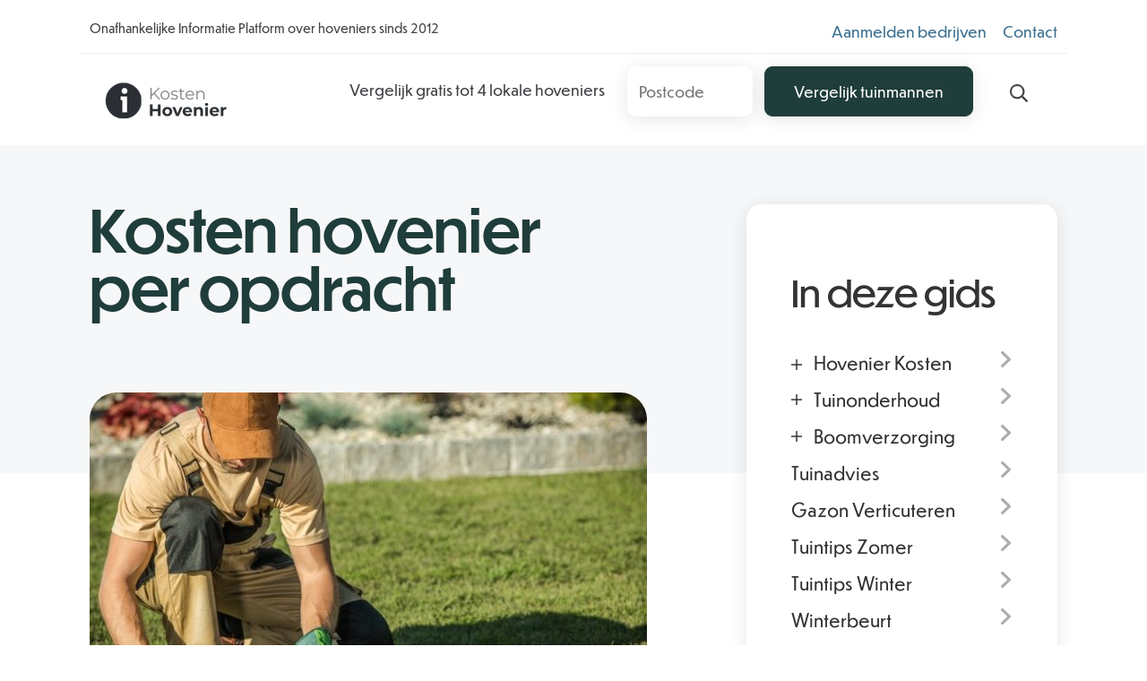

--- FILE ---
content_type: text/html; charset=UTF-8
request_url: https://www.kosten-hovenier.nl/per-opdracht/
body_size: 19072
content:
<!DOCTYPE html>
<html lang="en-US" class="no-js">
   <head>
      <meta charset="UTF-8">
      <meta name="viewport" content="width=device-width">
      <link rel="profile" href="//gmpg.org/xfn/11">
      <link rel="pingback" href="//www.kosten-hovenier.nl/xmlrpc.php">
      <link href="//www.kosten-hovenier.nl/wp-content/themes/teamoa/assets/css/main_style.css" rel="stylesheet">
      <title>Kosten hovenier per opdracht &#8211; Kosten-Hovenier.nl</title>
<meta name='robots' content='max-image-preview:large, max-snippet:-1, max-video-preview:-1' />
<link rel="canonical" href="https://www.kosten-hovenier.nl/per-opdracht/">
<meta name="description" content="Als je weet wat een hovenier kost, heb je vaak nog geen flauw idee wat een hovenier voor jouw project kost. Je hebt geen idee hoeveel werk een bepaalde klus is,">
<meta property="og:title" content="Kosten hovenier per opdracht &#8211; Kosten-Hovenier.nl">
<meta property="og:type" content="article">
<meta property="og:image" content="//www.kosten-hovenier.nl/wp-content/uploads/38.jpg">
<meta property="og:image:width" content="750">
<meta property="og:image:height" content="500">
<meta property="og:image:alt" content="38">
<meta property="og:description" content="Als je weet wat een hovenier kost, heb je vaak nog geen flauw idee wat een hovenier voor jouw project kost. Je hebt geen idee hoeveel werk een bepaalde klus is,">
<meta property="og:url" content="//www.kosten-hovenier.nl/per-opdracht/">
<meta property="og:locale" content="en_US">
<meta property="og:site_name" content="Kosten-Hovenier.nl">
<meta property="article:published_time" content="2016-09-09T13:14:36+00:00">
<meta property="article:modified_time" content="2017-02-02T16:12:04+00:00">
<meta property="og:updated_time" content="2017-02-02T16:12:04+00:00">
<meta name="twitter:card" content="summary_large_image">
<meta name="twitter:image" content="//www.kosten-hovenier.nl/wp-content/uploads/38.jpg">
<meta name="author" content="Ricardo">
<meta name="date" content="2016-09-09T13:14:36+00:00">
<link rel="alternate" type="application/rss+xml" title="Kosten-Hovenier.nl &raquo; Feed" href="//www.kosten-hovenier.nl/feed/" />
<link rel="alternate" type="application/rss+xml" title="Kosten-Hovenier.nl &raquo; Comments Feed" href="//www.kosten-hovenier.nl/comments/feed/" />
<link rel="alternate" title="oEmbed (JSON)" type="application/json+oembed" href="//www.kosten-hovenier.nl/wp-json/oembed/1.0/embed?url=https%3A%2F%2Fwww.kosten-hovenier.nl%2Fper-opdracht%2F" />
<link rel="alternate" title="oEmbed (XML)" type="text/xml+oembed" href="//www.kosten-hovenier.nl/wp-json/oembed/1.0/embed?url=https%3A%2F%2Fwww.kosten-hovenier.nl%2Fper-opdracht%2F&#038;format=xml" />
<style id='wp-img-auto-sizes-contain-inline-css'>
img:is([sizes=auto i],[sizes^="auto," i]){contain-intrinsic-size:3000px 1500px}
/*# sourceURL=wp-img-auto-sizes-contain-inline-css */
</style>

<link rel='stylesheet' id='rtcl-public-css' href='//www.kosten-hovenier.nl/wp-content/plugins/classified-listing/assets/css/rtcl-public.min.css?ver=4.2.0' media='all' />
<style id='rtcl-public-inline-css'>
:root{--rtcl-primary-color:#0066bf;--rtcl-link-color:#111111;--rtcl-link-hover-color:#0066bf;--rtcl-button-bg-color:#0066bf;--rtcl-button-color:#ffffff;--rtcl-button-hover-bg-color:#3065c1;}
.rtcl .rtcl-icon, 
							.rtcl-chat-form button.rtcl-chat-send, 
							.rtcl-chat-container a.rtcl-chat-card-link .rtcl-cc-content .rtcl-cc-listing-amount,
							.rtcl-chat-container ul.rtcl-messages-list .rtcl-message span.read-receipt-status .rtcl-icon.rtcl-read{color: #0066bf;}#rtcl-chat-modal {background-color: var(--rtcl-primary-color); border-color: var(--rtcl-primary-color)}#rtcl-compare-btn-wrap a.rtcl-compare-btn, .rtcl-btn, #rtcl-compare-panel-btn, .rtcl-chat-container ul.rtcl-messages-list .rtcl-message-wrap.own-message .rtcl-message-text, .rtcl-sold-out {background : var(--rtcl-primary-color);}.rtcl a{ color: var(--rtcl-link-color)}.rtcl a:hover{ color: var(--rtcl-link-hover-color)}.rtcl .rtcl-btn{ background-color: var(--rtcl-button-bg-color); border-color:var(--rtcl-button-bg-color); }.rtcl .rtcl-btn{ color: var(--rtcl-button-color); }[class*=rtcl-slider] [class*=swiper-button-],.rtcl-carousel-slider [class*=swiper-button-] { color: var(--rtcl-button-color); }.rtcl-pagination ul.page-numbers li span.page-numbers.current,.rtcl-pagination ul.page-numbers li a.page-numbers:hover{ background-color: var(--rtcl-button-hover-bg-color); }.rtcl .rtcl-btn:hover{ background-color: var(--rtcl-button-hover-bg-color); border-color: var(--rtcl-button-hover-bg-color); }
/*# sourceURL=rtcl-public-inline-css */
</style>
<link rel='stylesheet' id='fontawesome-css' href='//www.kosten-hovenier.nl/wp-content/plugins/classified-listing/assets/vendor/fontawesome/css/all.min.css?ver=6.7.1' media='all' />
<style id='wp-emoji-styles-inline-css'>

	img.wp-smiley, img.emoji {
		display: inline !important;
		border: none !important;
		box-shadow: none !important;
		height: 1em !important;
		width: 1em !important;
		margin: 0 0.07em !important;
		vertical-align: -0.1em !important;
		background: none !important;
		padding: 0 !important;
	}
/*# sourceURL=wp-emoji-styles-inline-css */
</style>
<link rel='stylesheet' id='wp-block-library-css' href='//www.kosten-hovenier.nl/wp-includes/css/dist/block-library/style.min.css?ver=6.9' media='all' />
<style id='wp-block-button-inline-css'>
.wp-block-button__link{align-content:center;box-sizing:border-box;cursor:pointer;display:inline-block;height:100%;text-align:center;word-break:break-word}.wp-block-button__link.aligncenter{text-align:center}.wp-block-button__link.alignright{text-align:right}:where(.wp-block-button__link){border-radius:9999px;box-shadow:none;padding:calc(.667em + 2px) calc(1.333em + 2px);text-decoration:none}.wp-block-button[style*=text-decoration] .wp-block-button__link{text-decoration:inherit}.wp-block-buttons>.wp-block-button.has-custom-width{max-width:none}.wp-block-buttons>.wp-block-button.has-custom-width .wp-block-button__link{width:100%}.wp-block-buttons>.wp-block-button.has-custom-font-size .wp-block-button__link{font-size:inherit}.wp-block-buttons>.wp-block-button.wp-block-button__width-25{width:calc(25% - var(--wp--style--block-gap, .5em)*.75)}.wp-block-buttons>.wp-block-button.wp-block-button__width-50{width:calc(50% - var(--wp--style--block-gap, .5em)*.5)}.wp-block-buttons>.wp-block-button.wp-block-button__width-75{width:calc(75% - var(--wp--style--block-gap, .5em)*.25)}.wp-block-buttons>.wp-block-button.wp-block-button__width-100{flex-basis:100%;width:100%}.wp-block-buttons.is-vertical>.wp-block-button.wp-block-button__width-25{width:25%}.wp-block-buttons.is-vertical>.wp-block-button.wp-block-button__width-50{width:50%}.wp-block-buttons.is-vertical>.wp-block-button.wp-block-button__width-75{width:75%}.wp-block-button.is-style-squared,.wp-block-button__link.wp-block-button.is-style-squared{border-radius:0}.wp-block-button.no-border-radius,.wp-block-button__link.no-border-radius{border-radius:0!important}:root :where(.wp-block-button .wp-block-button__link.is-style-outline),:root :where(.wp-block-button.is-style-outline>.wp-block-button__link){border:2px solid;padding:.667em 1.333em}:root :where(.wp-block-button .wp-block-button__link.is-style-outline:not(.has-text-color)),:root :where(.wp-block-button.is-style-outline>.wp-block-button__link:not(.has-text-color)){color:currentColor}:root :where(.wp-block-button .wp-block-button__link.is-style-outline:not(.has-background)),:root :where(.wp-block-button.is-style-outline>.wp-block-button__link:not(.has-background)){background-color:initial;background-image:none}
/*# sourceURL=//www.kosten-hovenier.nl/wp-includes/blocks/button/style.min.css */
</style>
<style id='wp-block-heading-inline-css'>
h1:where(.wp-block-heading).has-background,h2:where(.wp-block-heading).has-background,h3:where(.wp-block-heading).has-background,h4:where(.wp-block-heading).has-background,h5:where(.wp-block-heading).has-background,h6:where(.wp-block-heading).has-background{padding:1.25em 2.375em}h1.has-text-align-left[style*=writing-mode]:where([style*=vertical-lr]),h1.has-text-align-right[style*=writing-mode]:where([style*=vertical-rl]),h2.has-text-align-left[style*=writing-mode]:where([style*=vertical-lr]),h2.has-text-align-right[style*=writing-mode]:where([style*=vertical-rl]),h3.has-text-align-left[style*=writing-mode]:where([style*=vertical-lr]),h3.has-text-align-right[style*=writing-mode]:where([style*=vertical-rl]),h4.has-text-align-left[style*=writing-mode]:where([style*=vertical-lr]),h4.has-text-align-right[style*=writing-mode]:where([style*=vertical-rl]),h5.has-text-align-left[style*=writing-mode]:where([style*=vertical-lr]),h5.has-text-align-right[style*=writing-mode]:where([style*=vertical-rl]),h6.has-text-align-left[style*=writing-mode]:where([style*=vertical-lr]),h6.has-text-align-right[style*=writing-mode]:where([style*=vertical-rl]){rotate:180deg}
/*# sourceURL=//www.kosten-hovenier.nl/wp-includes/blocks/heading/style.min.css */
</style>
<style id='wp-block-image-inline-css'>
.wp-block-image>a,.wp-block-image>figure>a{display:inline-block}.wp-block-image img{box-sizing:border-box;height:auto;max-width:100%;vertical-align:bottom}@media not (prefers-reduced-motion){.wp-block-image img.hide{visibility:hidden}.wp-block-image img.show{animation:show-content-image .4s}}.wp-block-image[style*=border-radius] img,.wp-block-image[style*=border-radius]>a{border-radius:inherit}.wp-block-image.has-custom-border img{box-sizing:border-box}.wp-block-image.aligncenter{text-align:center}.wp-block-image.alignfull>a,.wp-block-image.alignwide>a{width:100%}.wp-block-image.alignfull img,.wp-block-image.alignwide img{height:auto;width:100%}.wp-block-image .aligncenter,.wp-block-image .alignleft,.wp-block-image .alignright,.wp-block-image.aligncenter,.wp-block-image.alignleft,.wp-block-image.alignright{display:table}.wp-block-image .aligncenter>figcaption,.wp-block-image .alignleft>figcaption,.wp-block-image .alignright>figcaption,.wp-block-image.aligncenter>figcaption,.wp-block-image.alignleft>figcaption,.wp-block-image.alignright>figcaption{caption-side:bottom;display:table-caption}.wp-block-image .alignleft{float:left;margin:.5em 1em .5em 0}.wp-block-image .alignright{float:right;margin:.5em 0 .5em 1em}.wp-block-image .aligncenter{margin-left:auto;margin-right:auto}.wp-block-image :where(figcaption){margin-bottom:1em;margin-top:.5em}.wp-block-image.is-style-circle-mask img{border-radius:9999px}@supports ((-webkit-mask-image:none) or (mask-image:none)) or (-webkit-mask-image:none){.wp-block-image.is-style-circle-mask img{border-radius:0;-webkit-mask-image:url('data:image/svg+xml;utf8,<svg viewBox="0 0 100 100" xmlns="//www.w3.org/2000/svg"><circle cx="50" cy="50" r="50"/></svg>');mask-image:url('data:image/svg+xml;utf8,<svg viewBox="0 0 100 100" xmlns="//www.w3.org/2000/svg"><circle cx="50" cy="50" r="50"/></svg>');mask-mode:alpha;-webkit-mask-position:center;mask-position:center;-webkit-mask-repeat:no-repeat;mask-repeat:no-repeat;-webkit-mask-size:contain;mask-size:contain}}:root :where(.wp-block-image.is-style-rounded img,.wp-block-image .is-style-rounded img){border-radius:9999px}.wp-block-image figure{margin:0}.wp-lightbox-container{display:flex;flex-direction:column;position:relative}.wp-lightbox-container img{cursor:zoom-in}.wp-lightbox-container img:hover+button{opacity:1}.wp-lightbox-container button{align-items:center;backdrop-filter:blur(16px) saturate(180%);background-color:#5a5a5a40;border:none;border-radius:4px;cursor:zoom-in;display:flex;height:20px;justify-content:center;opacity:0;padding:0;position:absolute;right:16px;text-align:center;top:16px;width:20px;z-index:100}@media not (prefers-reduced-motion){.wp-lightbox-container button{transition:opacity .2s ease}}.wp-lightbox-container button:focus-visible{outline:3px auto #5a5a5a40;outline:3px auto -webkit-focus-ring-color;outline-offset:3px}.wp-lightbox-container button:hover{cursor:pointer;opacity:1}.wp-lightbox-container button:focus{opacity:1}.wp-lightbox-container button:focus,.wp-lightbox-container button:hover,.wp-lightbox-container button:not(:hover):not(:active):not(.has-background){background-color:#5a5a5a40;border:none}.wp-lightbox-overlay{box-sizing:border-box;cursor:zoom-out;height:100vh;left:0;overflow:hidden;position:fixed;top:0;visibility:hidden;width:100%;z-index:100000}.wp-lightbox-overlay .close-button{align-items:center;cursor:pointer;display:flex;justify-content:center;min-height:40px;min-width:40px;padding:0;position:absolute;right:calc(env(safe-area-inset-right) + 16px);top:calc(env(safe-area-inset-top) + 16px);z-index:5000000}.wp-lightbox-overlay .close-button:focus,.wp-lightbox-overlay .close-button:hover,.wp-lightbox-overlay .close-button:not(:hover):not(:active):not(.has-background){background:none;border:none}.wp-lightbox-overlay .lightbox-image-container{height:var(--wp--lightbox-container-height);left:50%;overflow:hidden;position:absolute;top:50%;transform:translate(-50%,-50%);transform-origin:top left;width:var(--wp--lightbox-container-width);z-index:9999999999}.wp-lightbox-overlay .wp-block-image{align-items:center;box-sizing:border-box;display:flex;height:100%;justify-content:center;margin:0;position:relative;transform-origin:0 0;width:100%;z-index:3000000}.wp-lightbox-overlay .wp-block-image img{height:var(--wp--lightbox-image-height);min-height:var(--wp--lightbox-image-height);min-width:var(--wp--lightbox-image-width);width:var(--wp--lightbox-image-width)}.wp-lightbox-overlay .wp-block-image figcaption{display:none}.wp-lightbox-overlay button{background:none;border:none}.wp-lightbox-overlay .scrim{background-color:#fff;height:100%;opacity:.9;position:absolute;width:100%;z-index:2000000}.wp-lightbox-overlay.active{visibility:visible}@media not (prefers-reduced-motion){.wp-lightbox-overlay.active{animation:turn-on-visibility .25s both}.wp-lightbox-overlay.active img{animation:turn-on-visibility .35s both}.wp-lightbox-overlay.show-closing-animation:not(.active){animation:turn-off-visibility .35s both}.wp-lightbox-overlay.show-closing-animation:not(.active) img{animation:turn-off-visibility .25s both}.wp-lightbox-overlay.zoom.active{animation:none;opacity:1;visibility:visible}.wp-lightbox-overlay.zoom.active .lightbox-image-container{animation:lightbox-zoom-in .4s}.wp-lightbox-overlay.zoom.active .lightbox-image-container img{animation:none}.wp-lightbox-overlay.zoom.active .scrim{animation:turn-on-visibility .4s forwards}.wp-lightbox-overlay.zoom.show-closing-animation:not(.active){animation:none}.wp-lightbox-overlay.zoom.show-closing-animation:not(.active) .lightbox-image-container{animation:lightbox-zoom-out .4s}.wp-lightbox-overlay.zoom.show-closing-animation:not(.active) .lightbox-image-container img{animation:none}.wp-lightbox-overlay.zoom.show-closing-animation:not(.active) .scrim{animation:turn-off-visibility .4s forwards}}@keyframes show-content-image{0%{visibility:hidden}99%{visibility:hidden}to{visibility:visible}}@keyframes turn-on-visibility{0%{opacity:0}to{opacity:1}}@keyframes turn-off-visibility{0%{opacity:1;visibility:visible}99%{opacity:0;visibility:visible}to{opacity:0;visibility:hidden}}@keyframes lightbox-zoom-in{0%{transform:translate(calc((-100vw + var(--wp--lightbox-scrollbar-width))/2 + var(--wp--lightbox-initial-left-position)),calc(-50vh + var(--wp--lightbox-initial-top-position))) scale(var(--wp--lightbox-scale))}to{transform:translate(-50%,-50%) scale(1)}}@keyframes lightbox-zoom-out{0%{transform:translate(-50%,-50%) scale(1);visibility:visible}99%{visibility:visible}to{transform:translate(calc((-100vw + var(--wp--lightbox-scrollbar-width))/2 + var(--wp--lightbox-initial-left-position)),calc(-50vh + var(--wp--lightbox-initial-top-position))) scale(var(--wp--lightbox-scale));visibility:hidden}}
/*# sourceURL=//www.kosten-hovenier.nl/wp-includes/blocks/image/style.min.css */
</style>
<style id='wp-block-image-theme-inline-css'>
:root :where(.wp-block-image figcaption){color:#555;font-size:13px;text-align:center}.is-dark-theme :root :where(.wp-block-image figcaption){color:#ffffffa6}.wp-block-image{margin:0 0 1em}
/*# sourceURL=//www.kosten-hovenier.nl/wp-includes/blocks/image/theme.min.css */
</style>
<style id='wp-block-latest-posts-inline-css'>
.wp-block-latest-posts{box-sizing:border-box}.wp-block-latest-posts.alignleft{margin-right:2em}.wp-block-latest-posts.alignright{margin-left:2em}.wp-block-latest-posts.wp-block-latest-posts__list{list-style:none}.wp-block-latest-posts.wp-block-latest-posts__list li{clear:both;overflow-wrap:break-word}.wp-block-latest-posts.is-grid{display:flex;flex-wrap:wrap}.wp-block-latest-posts.is-grid li{margin:0 1.25em 1.25em 0;width:100%}@media (min-width:600px){.wp-block-latest-posts.columns-2 li{width:calc(50% - .625em)}.wp-block-latest-posts.columns-2 li:nth-child(2n){margin-right:0}.wp-block-latest-posts.columns-3 li{width:calc(33.33333% - .83333em)}.wp-block-latest-posts.columns-3 li:nth-child(3n){margin-right:0}.wp-block-latest-posts.columns-4 li{width:calc(25% - .9375em)}.wp-block-latest-posts.columns-4 li:nth-child(4n){margin-right:0}.wp-block-latest-posts.columns-5 li{width:calc(20% - 1em)}.wp-block-latest-posts.columns-5 li:nth-child(5n){margin-right:0}.wp-block-latest-posts.columns-6 li{width:calc(16.66667% - 1.04167em)}.wp-block-latest-posts.columns-6 li:nth-child(6n){margin-right:0}}:root :where(.wp-block-latest-posts.is-grid){padding:0}:root :where(.wp-block-latest-posts.wp-block-latest-posts__list){padding-left:0}.wp-block-latest-posts__post-author,.wp-block-latest-posts__post-date{display:block;font-size:.8125em}.wp-block-latest-posts__post-excerpt,.wp-block-latest-posts__post-full-content{margin-bottom:1em;margin-top:.5em}.wp-block-latest-posts__featured-image a{display:inline-block}.wp-block-latest-posts__featured-image img{height:auto;max-width:100%;width:auto}.wp-block-latest-posts__featured-image.alignleft{float:left;margin-right:1em}.wp-block-latest-posts__featured-image.alignright{float:right;margin-left:1em}.wp-block-latest-posts__featured-image.aligncenter{margin-bottom:1em;text-align:center}
/*# sourceURL=//www.kosten-hovenier.nl/wp-includes/blocks/latest-posts/style.min.css */
</style>
<style id='wp-block-buttons-inline-css'>
.wp-block-buttons{box-sizing:border-box}.wp-block-buttons.is-vertical{flex-direction:column}.wp-block-buttons.is-vertical>.wp-block-button:last-child{margin-bottom:0}.wp-block-buttons>.wp-block-button{display:inline-block;margin:0}.wp-block-buttons.is-content-justification-left{justify-content:flex-start}.wp-block-buttons.is-content-justification-left.is-vertical{align-items:flex-start}.wp-block-buttons.is-content-justification-center{justify-content:center}.wp-block-buttons.is-content-justification-center.is-vertical{align-items:center}.wp-block-buttons.is-content-justification-right{justify-content:flex-end}.wp-block-buttons.is-content-justification-right.is-vertical{align-items:flex-end}.wp-block-buttons.is-content-justification-space-between{justify-content:space-between}.wp-block-buttons.aligncenter{text-align:center}.wp-block-buttons:not(.is-content-justification-space-between,.is-content-justification-right,.is-content-justification-left,.is-content-justification-center) .wp-block-button.aligncenter{margin-left:auto;margin-right:auto;width:100%}.wp-block-buttons[style*=text-decoration] .wp-block-button,.wp-block-buttons[style*=text-decoration] .wp-block-button__link{text-decoration:inherit}.wp-block-buttons.has-custom-font-size .wp-block-button__link{font-size:inherit}.wp-block-buttons .wp-block-button__link{width:100%}.wp-block-button.aligncenter{text-align:center}
/*# sourceURL=//www.kosten-hovenier.nl/wp-includes/blocks/buttons/style.min.css */
</style>
<style id='wp-block-group-inline-css'>
.wp-block-group{box-sizing:border-box}:where(.wp-block-group.wp-block-group-is-layout-constrained){position:relative}
/*# sourceURL=//www.kosten-hovenier.nl/wp-includes/blocks/group/style.min.css */
</style>
<style id='wp-block-group-theme-inline-css'>
:where(.wp-block-group.has-background){padding:1.25em 2.375em}
/*# sourceURL=//www.kosten-hovenier.nl/wp-includes/blocks/group/theme.min.css */
</style>
<style id='wp-block-paragraph-inline-css'>
.is-small-text{font-size:.875em}.is-regular-text{font-size:1em}.is-large-text{font-size:2.25em}.is-larger-text{font-size:3em}.has-drop-cap:not(:focus):first-letter{float:left;font-size:8.4em;font-style:normal;font-weight:100;line-height:.68;margin:.05em .1em 0 0;text-transform:uppercase}body.rtl .has-drop-cap:not(:focus):first-letter{float:none;margin-left:.1em}p.has-drop-cap.has-background{overflow:hidden}:root :where(p.has-background){padding:1.25em 2.375em}:where(p.has-text-color:not(.has-link-color)) a{color:inherit}p.has-text-align-left[style*="writing-mode:vertical-lr"],p.has-text-align-right[style*="writing-mode:vertical-rl"]{rotate:180deg}
/*# sourceURL=//www.kosten-hovenier.nl/wp-includes/blocks/paragraph/style.min.css */
</style>
<style id='wp-block-quote-inline-css'>
.wp-block-quote{box-sizing:border-box;overflow-wrap:break-word}.wp-block-quote.is-large:where(:not(.is-style-plain)),.wp-block-quote.is-style-large:where(:not(.is-style-plain)){margin-bottom:1em;padding:0 1em}.wp-block-quote.is-large:where(:not(.is-style-plain)) p,.wp-block-quote.is-style-large:where(:not(.is-style-plain)) p{font-size:1.5em;font-style:italic;line-height:1.6}.wp-block-quote.is-large:where(:not(.is-style-plain)) cite,.wp-block-quote.is-large:where(:not(.is-style-plain)) footer,.wp-block-quote.is-style-large:where(:not(.is-style-plain)) cite,.wp-block-quote.is-style-large:where(:not(.is-style-plain)) footer{font-size:1.125em;text-align:right}.wp-block-quote>cite{display:block}
/*# sourceURL=//www.kosten-hovenier.nl/wp-includes/blocks/quote/style.min.css */
</style>
<style id='wp-block-quote-theme-inline-css'>
.wp-block-quote{border-left:.25em solid;margin:0 0 1.75em;padding-left:1em}.wp-block-quote cite,.wp-block-quote footer{color:currentColor;font-size:.8125em;font-style:normal;position:relative}.wp-block-quote:where(.has-text-align-right){border-left:none;border-right:.25em solid;padding-left:0;padding-right:1em}.wp-block-quote:where(.has-text-align-center){border:none;padding-left:0}.wp-block-quote.is-large,.wp-block-quote.is-style-large,.wp-block-quote:where(.is-style-plain){border:none}
/*# sourceURL=//www.kosten-hovenier.nl/wp-includes/blocks/quote/theme.min.css */
</style>
<style id='wp-block-table-inline-css'>
.wp-block-table{overflow-x:auto}.wp-block-table table{border-collapse:collapse;width:100%}.wp-block-table thead{border-bottom:3px solid}.wp-block-table tfoot{border-top:3px solid}.wp-block-table td,.wp-block-table th{border:1px solid;padding:.5em}.wp-block-table .has-fixed-layout{table-layout:fixed;width:100%}.wp-block-table .has-fixed-layout td,.wp-block-table .has-fixed-layout th{word-break:break-word}.wp-block-table.aligncenter,.wp-block-table.alignleft,.wp-block-table.alignright{display:table;width:auto}.wp-block-table.aligncenter td,.wp-block-table.aligncenter th,.wp-block-table.alignleft td,.wp-block-table.alignleft th,.wp-block-table.alignright td,.wp-block-table.alignright th{word-break:break-word}.wp-block-table .has-subtle-light-gray-background-color{background-color:#f3f4f5}.wp-block-table .has-subtle-pale-green-background-color{background-color:#e9fbe5}.wp-block-table .has-subtle-pale-blue-background-color{background-color:#e7f5fe}.wp-block-table .has-subtle-pale-pink-background-color{background-color:#fcf0ef}.wp-block-table.is-style-stripes{background-color:initial;border-collapse:inherit;border-spacing:0}.wp-block-table.is-style-stripes tbody tr:nth-child(odd){background-color:#f0f0f0}.wp-block-table.is-style-stripes.has-subtle-light-gray-background-color tbody tr:nth-child(odd){background-color:#f3f4f5}.wp-block-table.is-style-stripes.has-subtle-pale-green-background-color tbody tr:nth-child(odd){background-color:#e9fbe5}.wp-block-table.is-style-stripes.has-subtle-pale-blue-background-color tbody tr:nth-child(odd){background-color:#e7f5fe}.wp-block-table.is-style-stripes.has-subtle-pale-pink-background-color tbody tr:nth-child(odd){background-color:#fcf0ef}.wp-block-table.is-style-stripes td,.wp-block-table.is-style-stripes th{border-color:#0000}.wp-block-table.is-style-stripes{border-bottom:1px solid #f0f0f0}.wp-block-table .has-border-color td,.wp-block-table .has-border-color th,.wp-block-table .has-border-color tr,.wp-block-table .has-border-color>*{border-color:inherit}.wp-block-table table[style*=border-top-color] tr:first-child,.wp-block-table table[style*=border-top-color] tr:first-child td,.wp-block-table table[style*=border-top-color] tr:first-child th,.wp-block-table table[style*=border-top-color]>*,.wp-block-table table[style*=border-top-color]>* td,.wp-block-table table[style*=border-top-color]>* th{border-top-color:inherit}.wp-block-table table[style*=border-top-color] tr:not(:first-child){border-top-color:initial}.wp-block-table table[style*=border-right-color] td:last-child,.wp-block-table table[style*=border-right-color] th,.wp-block-table table[style*=border-right-color] tr,.wp-block-table table[style*=border-right-color]>*{border-right-color:inherit}.wp-block-table table[style*=border-bottom-color] tr:last-child,.wp-block-table table[style*=border-bottom-color] tr:last-child td,.wp-block-table table[style*=border-bottom-color] tr:last-child th,.wp-block-table table[style*=border-bottom-color]>*,.wp-block-table table[style*=border-bottom-color]>* td,.wp-block-table table[style*=border-bottom-color]>* th{border-bottom-color:inherit}.wp-block-table table[style*=border-bottom-color] tr:not(:last-child){border-bottom-color:initial}.wp-block-table table[style*=border-left-color] td:first-child,.wp-block-table table[style*=border-left-color] th,.wp-block-table table[style*=border-left-color] tr,.wp-block-table table[style*=border-left-color]>*{border-left-color:inherit}.wp-block-table table[style*=border-style] td,.wp-block-table table[style*=border-style] th,.wp-block-table table[style*=border-style] tr,.wp-block-table table[style*=border-style]>*{border-style:inherit}.wp-block-table table[style*=border-width] td,.wp-block-table table[style*=border-width] th,.wp-block-table table[style*=border-width] tr,.wp-block-table table[style*=border-width]>*{border-style:inherit;border-width:inherit}
/*# sourceURL=//www.kosten-hovenier.nl/wp-includes/blocks/table/style.min.css */
</style>
<style id='wp-block-table-theme-inline-css'>
.wp-block-table{margin:0 0 1em}.wp-block-table td,.wp-block-table th{word-break:normal}.wp-block-table :where(figcaption){color:#555;font-size:13px;text-align:center}.is-dark-theme .wp-block-table :where(figcaption){color:#ffffffa6}
/*# sourceURL=//www.kosten-hovenier.nl/wp-includes/blocks/table/theme.min.css */
</style>
<style id='global-styles-inline-css'>
:root{--wp--preset--aspect-ratio--square: 1;--wp--preset--aspect-ratio--4-3: 4/3;--wp--preset--aspect-ratio--3-4: 3/4;--wp--preset--aspect-ratio--3-2: 3/2;--wp--preset--aspect-ratio--2-3: 2/3;--wp--preset--aspect-ratio--16-9: 16/9;--wp--preset--aspect-ratio--9-16: 9/16;--wp--preset--color--black: #000000;--wp--preset--color--cyan-bluish-gray: #abb8c3;--wp--preset--color--white: #fff;--wp--preset--color--pale-pink: #f78da7;--wp--preset--color--vivid-red: #cf2e2e;--wp--preset--color--luminous-vivid-orange: #ff6900;--wp--preset--color--luminous-vivid-amber: #fcb900;--wp--preset--color--light-green-cyan: #7bdcb5;--wp--preset--color--vivid-green-cyan: #00d084;--wp--preset--color--pale-cyan-blue: #8ed1fc;--wp--preset--color--vivid-cyan-blue: #0693e3;--wp--preset--color--vivid-purple: #9b51e0;--wp--preset--color--dark-gray: #111;--wp--preset--color--light-gray: #f1f1f1;--wp--preset--color--yellow: #f4ca16;--wp--preset--color--dark-brown: #352712;--wp--preset--color--medium-pink: #e53b51;--wp--preset--color--light-pink: #ffe5d1;--wp--preset--color--dark-purple: #2e2256;--wp--preset--color--purple: #674970;--wp--preset--color--blue-gray: #22313f;--wp--preset--color--bright-blue: #55c3dc;--wp--preset--color--light-blue: #e9f2f9;--wp--preset--gradient--vivid-cyan-blue-to-vivid-purple: linear-gradient(135deg,rgb(6,147,227) 0%,rgb(155,81,224) 100%);--wp--preset--gradient--light-green-cyan-to-vivid-green-cyan: linear-gradient(135deg,rgb(122,220,180) 0%,rgb(0,208,130) 100%);--wp--preset--gradient--luminous-vivid-amber-to-luminous-vivid-orange: linear-gradient(135deg,rgb(252,185,0) 0%,rgb(255,105,0) 100%);--wp--preset--gradient--luminous-vivid-orange-to-vivid-red: linear-gradient(135deg,rgb(255,105,0) 0%,rgb(207,46,46) 100%);--wp--preset--gradient--very-light-gray-to-cyan-bluish-gray: linear-gradient(135deg,rgb(238,238,238) 0%,rgb(169,184,195) 100%);--wp--preset--gradient--cool-to-warm-spectrum: linear-gradient(135deg,rgb(74,234,220) 0%,rgb(151,120,209) 20%,rgb(207,42,186) 40%,rgb(238,44,130) 60%,rgb(251,105,98) 80%,rgb(254,248,76) 100%);--wp--preset--gradient--blush-light-purple: linear-gradient(135deg,rgb(255,206,236) 0%,rgb(152,150,240) 100%);--wp--preset--gradient--blush-bordeaux: linear-gradient(135deg,rgb(254,205,165) 0%,rgb(254,45,45) 50%,rgb(107,0,62) 100%);--wp--preset--gradient--luminous-dusk: linear-gradient(135deg,rgb(255,203,112) 0%,rgb(199,81,192) 50%,rgb(65,88,208) 100%);--wp--preset--gradient--pale-ocean: linear-gradient(135deg,rgb(255,245,203) 0%,rgb(182,227,212) 50%,rgb(51,167,181) 100%);--wp--preset--gradient--electric-grass: linear-gradient(135deg,rgb(202,248,128) 0%,rgb(113,206,126) 100%);--wp--preset--gradient--midnight: linear-gradient(135deg,rgb(2,3,129) 0%,rgb(40,116,252) 100%);--wp--preset--gradient--dark-gray-gradient-gradient: linear-gradient(90deg, rgba(17,17,17,1) 0%, rgba(42,42,42,1) 100%);--wp--preset--gradient--light-gray-gradient: linear-gradient(90deg, rgba(241,241,241,1) 0%, rgba(215,215,215,1) 100%);--wp--preset--gradient--white-gradient: linear-gradient(90deg, rgba(255,255,255,1) 0%, rgba(230,230,230,1) 100%);--wp--preset--gradient--yellow-gradient: linear-gradient(90deg, rgba(244,202,22,1) 0%, rgba(205,168,10,1) 100%);--wp--preset--gradient--dark-brown-gradient: linear-gradient(90deg, rgba(53,39,18,1) 0%, rgba(91,67,31,1) 100%);--wp--preset--gradient--medium-pink-gradient: linear-gradient(90deg, rgba(229,59,81,1) 0%, rgba(209,28,51,1) 100%);--wp--preset--gradient--light-pink-gradient: linear-gradient(90deg, rgba(255,229,209,1) 0%, rgba(255,200,158,1) 100%);--wp--preset--gradient--dark-purple-gradient: linear-gradient(90deg, rgba(46,34,86,1) 0%, rgba(66,48,123,1) 100%);--wp--preset--gradient--purple-gradient: linear-gradient(90deg, rgba(103,73,112,1) 0%, rgba(131,93,143,1) 100%);--wp--preset--gradient--blue-gray-gradient: linear-gradient(90deg, rgba(34,49,63,1) 0%, rgba(52,75,96,1) 100%);--wp--preset--gradient--bright-blue-gradient: linear-gradient(90deg, rgba(85,195,220,1) 0%, rgba(43,180,211,1) 100%);--wp--preset--gradient--light-blue-gradient: linear-gradient(90deg, rgba(233,242,249,1) 0%, rgba(193,218,238,1) 100%);--wp--preset--font-size--small: 13px;--wp--preset--font-size--medium: 20px;--wp--preset--font-size--large: 36px;--wp--preset--font-size--x-large: 42px;--wp--preset--spacing--20: 0.44rem;--wp--preset--spacing--30: 0.67rem;--wp--preset--spacing--40: 1rem;--wp--preset--spacing--50: 1.5rem;--wp--preset--spacing--60: 2.25rem;--wp--preset--spacing--70: 3.38rem;--wp--preset--spacing--80: 5.06rem;--wp--preset--shadow--natural: 6px 6px 9px rgba(0, 0, 0, 0.2);--wp--preset--shadow--deep: 12px 12px 50px rgba(0, 0, 0, 0.4);--wp--preset--shadow--sharp: 6px 6px 0px rgba(0, 0, 0, 0.2);--wp--preset--shadow--outlined: 6px 6px 0px -3px rgb(255, 255, 255), 6px 6px rgb(0, 0, 0);--wp--preset--shadow--crisp: 6px 6px 0px rgb(0, 0, 0);}:where(.is-layout-flex){gap: 0.5em;}:where(.is-layout-grid){gap: 0.5em;}body .is-layout-flex{display: flex;}.is-layout-flex{flex-wrap: wrap;align-items: center;}.is-layout-flex > :is(*, div){margin: 0;}body .is-layout-grid{display: grid;}.is-layout-grid > :is(*, div){margin: 0;}:where(.wp-block-columns.is-layout-flex){gap: 2em;}:where(.wp-block-columns.is-layout-grid){gap: 2em;}:where(.wp-block-post-template.is-layout-flex){gap: 1.25em;}:where(.wp-block-post-template.is-layout-grid){gap: 1.25em;}.has-black-color{color: var(--wp--preset--color--black) !important;}.has-cyan-bluish-gray-color{color: var(--wp--preset--color--cyan-bluish-gray) !important;}.has-white-color{color: var(--wp--preset--color--white) !important;}.has-pale-pink-color{color: var(--wp--preset--color--pale-pink) !important;}.has-vivid-red-color{color: var(--wp--preset--color--vivid-red) !important;}.has-luminous-vivid-orange-color{color: var(--wp--preset--color--luminous-vivid-orange) !important;}.has-luminous-vivid-amber-color{color: var(--wp--preset--color--luminous-vivid-amber) !important;}.has-light-green-cyan-color{color: var(--wp--preset--color--light-green-cyan) !important;}.has-vivid-green-cyan-color{color: var(--wp--preset--color--vivid-green-cyan) !important;}.has-pale-cyan-blue-color{color: var(--wp--preset--color--pale-cyan-blue) !important;}.has-vivid-cyan-blue-color{color: var(--wp--preset--color--vivid-cyan-blue) !important;}.has-vivid-purple-color{color: var(--wp--preset--color--vivid-purple) !important;}.has-black-background-color{background-color: var(--wp--preset--color--black) !important;}.has-cyan-bluish-gray-background-color{background-color: var(--wp--preset--color--cyan-bluish-gray) !important;}.has-white-background-color{background-color: var(--wp--preset--color--white) !important;}.has-pale-pink-background-color{background-color: var(--wp--preset--color--pale-pink) !important;}.has-vivid-red-background-color{background-color: var(--wp--preset--color--vivid-red) !important;}.has-luminous-vivid-orange-background-color{background-color: var(--wp--preset--color--luminous-vivid-orange) !important;}.has-luminous-vivid-amber-background-color{background-color: var(--wp--preset--color--luminous-vivid-amber) !important;}.has-light-green-cyan-background-color{background-color: var(--wp--preset--color--light-green-cyan) !important;}.has-vivid-green-cyan-background-color{background-color: var(--wp--preset--color--vivid-green-cyan) !important;}.has-pale-cyan-blue-background-color{background-color: var(--wp--preset--color--pale-cyan-blue) !important;}.has-vivid-cyan-blue-background-color{background-color: var(--wp--preset--color--vivid-cyan-blue) !important;}.has-vivid-purple-background-color{background-color: var(--wp--preset--color--vivid-purple) !important;}.has-black-border-color{border-color: var(--wp--preset--color--black) !important;}.has-cyan-bluish-gray-border-color{border-color: var(--wp--preset--color--cyan-bluish-gray) !important;}.has-white-border-color{border-color: var(--wp--preset--color--white) !important;}.has-pale-pink-border-color{border-color: var(--wp--preset--color--pale-pink) !important;}.has-vivid-red-border-color{border-color: var(--wp--preset--color--vivid-red) !important;}.has-luminous-vivid-orange-border-color{border-color: var(--wp--preset--color--luminous-vivid-orange) !important;}.has-luminous-vivid-amber-border-color{border-color: var(--wp--preset--color--luminous-vivid-amber) !important;}.has-light-green-cyan-border-color{border-color: var(--wp--preset--color--light-green-cyan) !important;}.has-vivid-green-cyan-border-color{border-color: var(--wp--preset--color--vivid-green-cyan) !important;}.has-pale-cyan-blue-border-color{border-color: var(--wp--preset--color--pale-cyan-blue) !important;}.has-vivid-cyan-blue-border-color{border-color: var(--wp--preset--color--vivid-cyan-blue) !important;}.has-vivid-purple-border-color{border-color: var(--wp--preset--color--vivid-purple) !important;}.has-vivid-cyan-blue-to-vivid-purple-gradient-background{background: var(--wp--preset--gradient--vivid-cyan-blue-to-vivid-purple) !important;}.has-light-green-cyan-to-vivid-green-cyan-gradient-background{background: var(--wp--preset--gradient--light-green-cyan-to-vivid-green-cyan) !important;}.has-luminous-vivid-amber-to-luminous-vivid-orange-gradient-background{background: var(--wp--preset--gradient--luminous-vivid-amber-to-luminous-vivid-orange) !important;}.has-luminous-vivid-orange-to-vivid-red-gradient-background{background: var(--wp--preset--gradient--luminous-vivid-orange-to-vivid-red) !important;}.has-very-light-gray-to-cyan-bluish-gray-gradient-background{background: var(--wp--preset--gradient--very-light-gray-to-cyan-bluish-gray) !important;}.has-cool-to-warm-spectrum-gradient-background{background: var(--wp--preset--gradient--cool-to-warm-spectrum) !important;}.has-blush-light-purple-gradient-background{background: var(--wp--preset--gradient--blush-light-purple) !important;}.has-blush-bordeaux-gradient-background{background: var(--wp--preset--gradient--blush-bordeaux) !important;}.has-luminous-dusk-gradient-background{background: var(--wp--preset--gradient--luminous-dusk) !important;}.has-pale-ocean-gradient-background{background: var(--wp--preset--gradient--pale-ocean) !important;}.has-electric-grass-gradient-background{background: var(--wp--preset--gradient--electric-grass) !important;}.has-midnight-gradient-background{background: var(--wp--preset--gradient--midnight) !important;}.has-small-font-size{font-size: var(--wp--preset--font-size--small) !important;}.has-medium-font-size{font-size: var(--wp--preset--font-size--medium) !important;}.has-large-font-size{font-size: var(--wp--preset--font-size--large) !important;}.has-x-large-font-size{font-size: var(--wp--preset--font-size--x-large) !important;}
/*# sourceURL=global-styles-inline-css */
</style>
<style id='core-block-supports-inline-css'>
.wp-container-core-buttons-is-layout-3d213aab{justify-content:space-between;}
/*# sourceURL=core-block-supports-inline-css */
</style>

<style id='classic-theme-styles-inline-css'>
/*! This file is auto-generated */
.wp-block-button__link{color:#fff;background-color:#32373c;border-radius:9999px;box-shadow:none;text-decoration:none;padding:calc(.667em + 2px) calc(1.333em + 2px);font-size:1.125em}.wp-block-file__button{background:#32373c;color:#fff;text-decoration:none}
/*# sourceURL=/wp-includes/css/classic-themes.min.css */
</style>
<link rel='stylesheet' id='ez-toc-css' href='//www.kosten-hovenier.nl/wp-content/plugins/easy-table-of-contents/assets/css/screen.min.css?ver=2.0.74' media='all' />
<style id='ez-toc-inline-css'>
div#ez-toc-container .ez-toc-title {font-size: 120%;}div#ez-toc-container .ez-toc-title {font-weight: 500;}div#ez-toc-container ul li , div#ez-toc-container ul li a {font-size: 95%;}div#ez-toc-container ul li , div#ez-toc-container ul li a {font-weight: 500;}div#ez-toc-container nav ul ul li {font-size: 90%;}div#ez-toc-container {width: 100%;}
.ez-toc-container-direction {direction: ltr;}.ez-toc-counter ul{counter-reset: item ;}.ez-toc-counter nav ul li a::before {content: counters(item, '.', decimal) '. ';display: inline-block;counter-increment: item;flex-grow: 0;flex-shrink: 0;margin-right: .2em; float: left; }.ez-toc-widget-direction {direction: ltr;}.ez-toc-widget-container ul{counter-reset: item ;}.ez-toc-widget-container nav ul li a::before {content: counters(item, '.', decimal) '. ';display: inline-block;counter-increment: item;flex-grow: 0;flex-shrink: 0;margin-right: .2em; float: left; }
/*# sourceURL=ez-toc-inline-css */
</style>
<link rel='stylesheet' id='zonnepanelen-style-css' href='//www.kosten-hovenier.nl/wp-content/themes/teamoa/style.css?ver=1769362427' media='all' />
<link rel='stylesheet' id='gb-frontend-block-css' href='//www.kosten-hovenier.nl/wp-content/plugins/classified-listing/assets/css/gb-frontend-block.css?ver=4.2.0' media='all' />
<script src="//www.kosten-hovenier.nl/wp-includes/js/jquery/jquery.min.js?ver=3.7.1" id="jquery-core-js"></script>
<script src="//www.kosten-hovenier.nl/wp-includes/js/jquery/jquery-migrate.min.js?ver=3.4.1" id="jquery-migrate-js"></script>
<script src="//www.kosten-hovenier.nl/wp-includes/js/dist/vendor/moment.min.js?ver=2.30.1" id="moment-js"></script>
<script id="moment-js-after">
moment.updateLocale( 'en_US', {"months":["January","February","March","April","May","June","July","August","September","October","November","December"],"monthsShort":["Jan","Feb","Mar","Apr","May","Jun","Jul","Aug","Sep","Oct","Nov","Dec"],"weekdays":["Sunday","Monday","Tuesday","Wednesday","Thursday","Friday","Saturday"],"weekdaysShort":["Sun","Mon","Tue","Wed","Thu","Fri","Sat"],"week":{"dow":1},"longDateFormat":{"LT":"g:i a","LTS":null,"L":null,"LL":"F j, Y","LLL":"F j, Y g:i a","LLLL":null}} );
//# sourceURL=moment-js-after
</script>
<script src="//www.kosten-hovenier.nl/wp-content/plugins/classified-listing/assets/vendor/daterangepicker/daterangepicker.js?ver=3.0.5" id="daterangepicker-js"></script>
<script src="//www.kosten-hovenier.nl/wp-content/plugins/classified-listing/assets/js/rtcl-common.min.js?ver=4.2.0" id="rtcl-common-js"></script>
<script src="//www.kosten-hovenier.nl/wp-content/plugins/responsive-scrolling-tables/js/responsivescrollingtables.js?ver=6.9" id="responsive-scrolling-tables-js"></script>
<script src="//www.kosten-hovenier.nl/wp-includes/js/imagesloaded.min.js?ver=5.0.0" id="imagesloaded-js"></script>
<script src="//www.kosten-hovenier.nl/wp-content/plugins/classified-listing/assets/vendor/swiper/swiper-bundle.min.js?ver=7.4.1" id="swiper-js"></script>
<link rel="//api.w.org/" href="//www.kosten-hovenier.nl/wp-json/" /><link rel="alternate" title="JSON" type="application/json" href="//www.kosten-hovenier.nl/wp-json/wp/v2/pages/23" /><link rel="EditURI" type="application/rsd+xml" title="RSD" href="//www.kosten-hovenier.nl/xmlrpc.php?rsd" />
<meta name="generator" content="WordPress 6.9" />
<link rel='shortlink' href='//www.kosten-hovenier.nl/?p=23' />
         <style type="text/css">
             a:link, a:visited, a:focus, a, a:hover{
				color: #3a6f8f; 
			 }
			 .buttonga , .btn, .navbar-toggle{
				background-color:#1f3d3a; 
				border: 1px solid #1f3d3a;
			 }
			 .buttonga:link, .buttonga:visited{
				background-color:#1f3d3a; 
				border: 1px solid #1f3d3a;
			 }
			 .panel-widget-style{
				border-left-color:#3a6f8f; 
			 }
			 .widget_nav_menu ul > li > a:hover{
				color: #3a6f8f;
			 }
			 aside#text-15 ul li a:after {
				color: #3a6f8f; 
			}
			section.banner_sec {
				background:#f6f7f8;

			}
			section.banner_sec .page__title{
				color: #1f3d3a;
			}
			section.banner_sec .subtitle{
				color: #1f3d3a;
			}
			.sidebar .widget.widget_nav_menu ul li a:hover:after{
				color: #3a6f8f; 
			}
                        .search_header .page-title{color: #1f3d3a; }
         </style>
    <link rel="icon" href="//www.kosten-hovenier.nl/wp-content/uploads/cropped-fav3-32x32.png" sizes="32x32" />
<link rel="icon" href="//www.kosten-hovenier.nl/wp-content/uploads/cropped-fav3-192x192.png" sizes="192x192" />
<link rel="apple-touch-icon" href="//www.kosten-hovenier.nl/wp-content/uploads/cropped-fav3-180x180.png" />
<meta name="msapplication-TileImage" content="//www.kosten-hovenier.nl/wp-content/uploads/cropped-fav3-270x270.png" />
		<style id="wp-custom-css">
			.background123{background:#f9f1de;padding:50px;}
.postid-5918 section.banner_sec .page__title {
	font-size: 42px;}

.row.custom-header-part .header-widgets {
     background: #d4f1d3;
  padding:30px;
}

@media (max-width: 1400px) {
    .container {
        max-width: 1100px;
	}}
.header-widgets .widget{ border:none !important;}


.header-widgets {	

    display: flex;
    align-items: center;
    float: none;
    flex-wrap: wrap;
	flex-direction: row;}
#ez-toc-container.ez-toc-light-blue {
    background: #fff;
    padding: 36px;
	border: solid 1px #e5e5e5;
	border-radius: 30px;}
.headinputbox[type=text]{background-size: 20px;     margin-top: 10px;}}


.wp-block-button__link{    background-color: rgb(233, 242, 249);
	color: rgb(14, 62, 168);}

.header-widgets {
        -webkit-justify-content: flex-end;
        -ms-flex-pack: end;
        justify-content: flex-end;
        display: -webkit-flex;
        display: -ms-flexbox;
        display: flex;
        align-items: center;
        float: none;
        align-content: space-between;
        flex-wrap: wrap;
	flex-direction: row;}
.rtcl .col-md-3{max-width:100%; flex:none;}
.rtcl .col-md-9{max-width:100% !important; flex:100% !important}

.rtcl .order-1{order:4;}



/*temp*/


#comment{width:100%;}
@media screen and (max-width: 760px) {
	.page__title {
    line-height: 30px;
    margin-top: -20px;
}
}
.panel-widget-style{background-color:#eef3f7 !important}

.page__title{padding-top: 40px;}
img.img-fluid.related_post_img.wp-post-image{border-radius:8px;}
section.main_content-area .site-main .wp-post-image{margin-top:-90px !important;}
section.banner_sec .page__title{line-height:65px;}

/*accordion*/
.lightweight-accordion .lightweight-accordion-title {
    display: list-item;
    background: #ffffff !important;
	border-bottom: solid #d4d4d4 1px;}

.page-id-9 .sidebar {display:none;}
.page-id-9 .img-fluid {display:none;}
.page-id-9 .custom-header-part{display:none;}
.page-id-9 .header-widgets{display:none;}
.page-id-9 .my-3 {display:none;}
.page-id-9 .col-12 {display:none !important;}
.page-id-9 .banner_sec{min-height:0px; margin-bottom: 20px}
	.page-id-28 .authorbiohead {display:none;}
.page-id-28 .sidebar {display:none;}
.page-id-28 .img-fluid {display:none;}
.page-id-28 .custom-header-part{display:none;}
.page-id-28 .header-widgets{display:none;}
.page-id-28 .my-3 {display:none;}
.page-id-28 .col-12 {display:none !important;}
.page-id-28 .banner_sec{min-height:0px; margin-bottom: 20px}

.page-id-8 .sidebar {display:none;}
.page-id-8 .img-fluid {display:none;}
.page-id-8 .custom-header-part{display:none;}
.page-id-8 .header-widgets{display:none;}
.page-id-8 .my-3 {display:none;}
.page-id-8 .col-12 {display:none !important;}
.page-id-8 .banner_sec{min-height:0px; margin-bottom: 20px} 


td {   
    background-color: #fff !important;
	border: 1px solid #e4e4e4;}
th {
    
    background-color: #f0f5fc !important;
	border: 1px solid #d0d3e0;}
h2, .h2 {
    font-size: 23px;
    margin-top: 50px;
	margin-bottom: 30px;}

#ez-toc-container{border:none;}

.sidebar .widget.widget_nav_menu ul li a:after {
	content: "\203A";}
	.logo{padding-top:7px !important;}


/*990px max*/
@media screen and (max-width: 990px) {
	.top_bar{display:none;}
.header-widgets {	
    justify-content: space-evenly;
    display: flex;
    align-items: center;
    float: none;
    flex-wrap: wrap;
	flex-direction: row;}
		button.buttonga{font-size:9px;}		section.banner_sec{min-height:50px;}
	section.banner_sec .page__title {line-height:30px;}
	.wp-post-image{height:300px; margin-top:-50px !Important;}
	.subtitle{display:none;}
		.backgrwidget {	padding: 10px 5px 5px 5px!important;}
	.icon-bar{background: #333 !important;}
	.navbar-toggle{background-color: #fff;
    border: 1px solid #fff;}
	.navbar-toggle:hover{background:#e5e5e5;}
		.logo{padding-top:5px !important;}
}

.wp-image-10638{padding-top: 15px;}		</style>
		   </head>
   <body class="wp-singular page-template-default page page-id-23 wp-custom-logo wp-embed-responsive wp-theme-teamoa rtcl-no-js">
            <div id="page" class="hfeed site">
         <a class="skip-link screen-reader-text" href="#content">
         Skip to content         </a>
         <section class="top_bar">
            <div class="container">
               <div class="row">
                  <div class="col-sm-6">
                     <!-- Top Tagline from WordPress -->
                     <div class="top__tagline">
                        Onafhankelijke Informatie Platform over hoveniers sinds 2012                     </div>
                  </div>
                  <div class="col-sm-6">
                     <!-- Top Menu -->
                     <nav class="top__menu">
                        <div class="menu-r-container"><ul id="menu-r" class="top-navigation"><li id="menu-item-15" class="menu-item menu-item-type-post_type menu-item-object-page menu-item-15"><a href="//www.kosten-hovenier.nl/aanmelden-bedrijven/">Aanmelden bedrijven</a></li>
<li id="menu-item-14" class="menu-item menu-item-type-post_type menu-item-object-page menu-item-14"><a href="//www.kosten-hovenier.nl/contact/">Contact</a></li>
</ul></div>                     </nav>
                  </div>
               </div>
            </div>
         </section>
         <section class="header_sec">
            <header class="header">
               <div class="container">
                  <div class="headinner">
                     <!-- Logo -->
                     <div class="logo">
                        <a href="//www.kosten-hovenier.nl">
                        <a href="//www.kosten-hovenier.nl/" class="custom-logo-link" rel="home"><img width="280" height="80" src="//www.kosten-hovenier.nl/wp-content/uploads/logo23.png" class="custom-logo" alt="Logo23" decoding="async" title="" /></a>                        </a>
                     </div>
                     <a href="#widget-area" class="navbar-toggle">
                     <span class="navbar-toggle__icon-bar">
                     <span class="icon-bar"></span>
                     <span class="icon-bar"></span>
                     <span class="icon-bar"></span>
                     </span>
                     </a>
                     <div class="searchhead">
                        <form action="/?="><input class="headinputbox" name="s" autocomplete="off" type="text" placeholder="Zoeken.." /></form>
                     </div>
                     <!-- Header Widgets -->
                     <div class="header-widgets">
                        <div class="widget  widget_text">			<div class="textwidget"><div class="headwid1">
<p>Vergelijk gratis tot 4 lokale hoveniers</p>
</div>
</div>
		</div><div class="widget  widget_text">			<div class="textwidget"><div class="backgrwidget">
<form class="aanvraagFormulier bottom" method="get" action="/vrijblijvend-advies/">
			
			<input class="inputhead" type="text" name="postcode" value="" maxlength="6" autocomplete="off" placeholder="Postcode" style="width:140px; color: black; border-radius: 5px;     padding: 5px 12px;"> <button class="buttonga">Vergelijk tuinmannen</button>
		</form></div></div>
		</div>                     </div>
                  </div>
               </div>
            </header>
      </div>
      </header>
      </section>
<!-- Google tag (gtag.js) -->
<script async src="//www.googletagmanager.com/gtag/js?id=G-VKEVL8TFE6"></script>
<script>
  window.dataLayer = window.dataLayer || [];
  function gtag(){dataLayer.push(arguments);}
  gtag('js', new Date());

  gtag('config', 'G-VKEVL8TFE6');
</script>
      </header>
<section class="banner_sec">
	<div class="container">
		<div class="row">
			<div class="col-md-7 mt-5">
				<h1 class="page__title">
					Kosten hovenier per opdracht				</h1>

				<h2 class="subtitle">
									</h2>


			</div>

		</div>
	</div>
	</div>
</section>
<section class="main_content-area">
	<div class="container">

		<div class="row">
			<div class="col-lg-7">

				<div id="primary" class="content-area">

					<main id="main" class="site-main">

						<img width="750" height="400" src="//www.kosten-hovenier.nl/wp-content/uploads/38-750x400.jpg" class="img-fluid wp-post-image" alt="38" decoding="async" fetchpriority="high" title="" /><div class="entry-content">
<p><img decoding="async" class="alignright size-full wp-image-54" src="/wp-content/uploads/2016/09/h5tgsrdf-150x150.jpg" alt="h5tgsrdf-150x150" width="150" height="150" />Als je weet wat een hovenier kost, heb je vaak nog geen flauw idee wat een hovenier voor jouw project kost. Je hebt geen idee hoeveel werk een bepaalde klus is, en dat maakt het inhuren van een hovenier vaak zo lastig. Als je achteraf een rekening krijgt, kan dat voor verrassingen zorgen als je vooraf nog geen benul hebt wat de mogelijke kosten kunnen worden.</p>
<div id="ez-toc-container" class="ez-toc-v2_0_74 counter-hierarchy ez-toc-counter ez-toc-light-blue ez-toc-container-direction">
<p class="ez-toc-title" style="cursor:inherit">Inhoudsopgave</p>
<label for="ez-toc-cssicon-toggle-item-697653fbdf3b3" class="ez-toc-cssicon-toggle-label"><span class="ez-toc-cssicon"><span class="eztoc-hide" style="display:none;">Toggle</span><span class="ez-toc-icon-toggle-span"><svg style="fill: #999;color:#999" xmlns="//www.w3.org/2000/svg" class="list-377408" width="20px" height="20px" viewBox="0 0 24 24" fill="none"><path d="M6 6H4v2h2V6zm14 0H8v2h12V6zM4 11h2v2H4v-2zm16 0H8v2h12v-2zM4 16h2v2H4v-2zm16 0H8v2h12v-2z" fill="currentColor"></path></svg><svg style="fill: #999;color:#999" class="arrow-unsorted-368013" xmlns="//www.w3.org/2000/svg" width="10px" height="10px" viewBox="0 0 24 24" version="1.2" baseProfile="tiny"><path d="M18.2 9.3l-6.2-6.3-6.2 6.3c-.2.2-.3.4-.3.7s.1.5.3.7c.2.2.4.3.7.3h11c.3 0 .5-.1.7-.3.2-.2.3-.5.3-.7s-.1-.5-.3-.7zM5.8 14.7l6.2 6.3 6.2-6.3c.2-.2.3-.5.3-.7s-.1-.5-.3-.7c-.2-.2-.4-.3-.7-.3h-11c-.3 0-.5.1-.7.3-.2.2-.3.5-.3.7s.1.5.3.7z"/></svg></span></span></label><input type="checkbox"  id="ez-toc-cssicon-toggle-item-697653fbdf3b3" checked aria-label="Toggle" /><nav><ul class='ez-toc-list ez-toc-list-level-1 ' ><li class='ez-toc-page-1 ez-toc-heading-level-2'><a class="ez-toc-link ez-toc-heading-1" href="#De_kosten_van_een_hovenier_per_opdracht" >De kosten van een hovenier per opdracht</a></li><li class='ez-toc-page-1 ez-toc-heading-level-2'><a class="ez-toc-link ez-toc-heading-2" href="#Onderhoudscontracten" >Onderhoudscontracten</a></li><li class='ez-toc-page-1 ez-toc-heading-level-2'><a class="ez-toc-link ez-toc-heading-3" href="#Toch_een_lokale_hovenier_inhuren" >Toch een lokale hovenier inhuren?</a><ul class='ez-toc-list-level-3' ><li class='ez-toc-heading-level-3'><a class="ez-toc-link ez-toc-heading-4" href="#Bekijk_ook_deze_paginas" >Bekijk ook deze pagina’s:</a></li></ul></li></ul></nav></div>
<h2><span class="ez-toc-section" id="De_kosten_van_een_hovenier_per_opdracht"></span>De kosten van een hovenier per opdracht<span class="ez-toc-section-end"></span></h2>
<p>Een oplossing daarvoor is om een hovenier niet per uur in te huren, maar per opdracht. Je kunt dat vrij eenvoudig doen door simpelweg bij een hovenier te vragen of hij een vaste prijs wilt maken voor het hele project. Je weet dan de kosten voor jouw opdracht en hoeft je niet druk te maken over hoe lang de hovenier werk zal hebben.</p>
<p>Als vuistregel kun je aanhouden dat het zo een €900 euro kost om een hoveniersploeg een dag langs te laten komen. Deze prijs is inclusief BTW en alle kosten, denk hierbij aan voorrijkosten, kosten om afval af te voeren en kosten voor het gebruik van machines en gereedschappen.</p>
<h2><span class="ez-toc-section" id="Onderhoudscontracten"></span>Onderhoudscontracten<span class="ez-toc-section-end"></span></h2>
<p><img decoding="async" class="alignleft size-full wp-image-49" src="/wp-content/uploads/2016/09/5454543-150x150.jpg" alt="5454543-150x150" width="150" height="150" />Je kunt er ook nog voor kiezen om een onderhoudscontract op te stellen. Als de hovenier vaak dezelfde werkzaamheden uitvoert, zal je daar met een onderhoudscontract op kunnen besparen, simpelweg omdat de hovenier daar zekerheid voor terugkrijgt. Neem voor meer informatie contact op met je lokale hovenier, hij kan en wilt hier vast meer over vertellen. Je kunt er goed aan doen de prijzen van een onderhoudscontract van diverse hoveniers met elkaar te vergelijken. Op die manier kun je eenvoudig veel geld besparen.</p>
<h2><span class="ez-toc-section" id="Toch_een_lokale_hovenier_inhuren"></span>Toch een lokale hovenier inhuren?<span class="ez-toc-section-end"></span></h2>
<p>Soms is het toch beter om er voor te kiezen een hoveniersbedrijf in te schakelen voor het verfraaien van je tuin. Een lokaal bedrijf in jouw regio kan je hier goed bij helpen. Het is echter altijd geadviseerd om eerst het aanbod te vergelijken. Door de prijzen naast elkaar te leggen kun je besparen op de kosten en betaal je dus niet te veel voor het inhuren van een hoveniersbedrijf. Met onze offerte service kom je in contact met hoveniers. Lees verder op pagina <a href="//www.kosten-hovenier.nl/vrijblijvend-advies/">vrijblijvend advies</a>.</p>
<h3><span class="ez-toc-section" id="Bekijk_ook_deze_paginas"></span>Bekijk ook deze pagina’s:<span class="ez-toc-section-end"></span></h3>
<p>&gt; <a href="//www.kosten-hovenier.nl/">Kosten hovenier</a><br />
&gt; <a href="//www.kosten-hovenier.nl/onderhoud/">Kosten onderhoud</a><br />
&gt; <a href="//www.kosten-hovenier.nl/onderhoudscontract/">Kosten onderhoudscontract</a><br />
&gt; <a href="//www.kosten-hovenier.nl/per-uur/">Kosten per uur</a><br />
&gt; <a href="//www.kosten-hovenier.nl/vrijblijvend-advies/">Advies</a></p>
</div>
					</main>
				</div>
			</div>
			<div class="col-lg-1"></div>
			<div class="col-lg-4">
				<div class="sidebar">
						<div id="secondary" class="secondary">
		
		
					<div id="widget-area" class="widget-area" role="complementary">
				<aside id="nav_menu-3" class="widget widget_nav_menu"><h2 class="widget-title">In deze gids</h2><nav class="menu-43-container" aria-label="In deze gids"><ul id="menu-43" class="menu"><li id="menu-item-38" class="menu-item menu-item-type-post_type menu-item-object-page menu-item-home current-menu-ancestor current-menu-parent current_page_parent current_page_ancestor menu-item-has-children menu-item-38"><a href="//www.kosten-hovenier.nl/">Hovenier kosten</a>
<ul class="sub-menu">
	<li id="menu-item-34" class="menu-item menu-item-type-post_type menu-item-object-page menu-item-34"><a href="//www.kosten-hovenier.nl/per-uur/">Per uur</a></li>
	<li id="menu-item-5571" class="menu-item menu-item-type-custom menu-item-object-custom menu-item-5571"><a href="//www.kosten-hovenier.nl/tuinman/">Tuinman</a></li>
	<li id="menu-item-35" class="menu-item menu-item-type-post_type menu-item-object-page current-menu-item page_item page-item-23 current_page_item menu-item-35"><a href="//www.kosten-hovenier.nl/per-opdracht/" aria-current="page">Per opdracht</a></li>
</ul>
</li>
<li id="menu-item-5565" class="menu-item menu-item-type-post_type menu-item-object-page menu-item-has-children menu-item-5565"><a href="//www.kosten-hovenier.nl/tuinonderhoud/">Tuinonderhoud</a>
<ul class="sub-menu">
	<li id="menu-item-37" class="menu-item menu-item-type-post_type menu-item-object-page menu-item-37"><a href="//www.kosten-hovenier.nl/onderhoudscontract/">Onderhoudscontract</a></li>
	<li id="menu-item-5569" class="menu-item menu-item-type-custom menu-item-object-custom menu-item-5569"><a href="//www.kosten-hovenier.nl/tuin-ophogen/">Tuin ophogen</a></li>
	<li id="menu-item-5570" class="menu-item menu-item-type-custom menu-item-object-custom menu-item-5570"><a href="//www.kosten-hovenier.nl/tuin-afgraven/">Tuin afgraven</a></li>
</ul>
</li>
<li id="menu-item-5566" class="menu-item menu-item-type-custom menu-item-object-custom menu-item-has-children menu-item-5566"><a href="//www.kosten-hovenier.nl/boomverzorging/">Boomverzorging</a>
<ul class="sub-menu">
	<li id="menu-item-5504" class="menu-item menu-item-type-post_type menu-item-object-page menu-item-5504"><a href="//www.kosten-hovenier.nl/boom-rooien/">Boom rooien</a></li>
</ul>
</li>
<li id="menu-item-5505" class="menu-item menu-item-type-post_type menu-item-object-page menu-item-5505"><a href="//www.kosten-hovenier.nl/tuinadvies/">Tuinadvies</a></li>
<li id="menu-item-5506" class="menu-item menu-item-type-post_type menu-item-object-page menu-item-5506"><a href="//www.kosten-hovenier.nl/gazon-verticuteren/">Gazon verticuteren</a></li>
<li id="menu-item-5508" class="menu-item menu-item-type-post_type menu-item-object-page menu-item-5508"><a href="//www.kosten-hovenier.nl/tuintips-zomer/">Tuintips zomer</a></li>
<li id="menu-item-5507" class="menu-item menu-item-type-post_type menu-item-object-page menu-item-5507"><a href="//www.kosten-hovenier.nl/tuintips-winter/">Tuintips winter</a></li>
<li id="menu-item-5567" class="menu-item menu-item-type-custom menu-item-object-custom menu-item-5567"><a href="//www.kosten-hovenier.nl/winterbeurt-tuin/">Winterbeurt</a></li>
<li id="menu-item-5568" class="menu-item menu-item-type-custom menu-item-object-custom menu-item-5568"><a href="//www.kosten-hovenier.nl/planten-snoeien/">Planten snoeien</a></li>
<li id="menu-item-5414" class="menu-item menu-item-type-post_type menu-item-object-page menu-item-5414"><a href="//www.kosten-hovenier.nl/subsidie-tuinaanleg/">Subsidie tuinaanleg</a></li>
</ul></nav></aside><aside id="block-24" class="widget widget_block">
<div class="wp-block-group"><div class="wp-block-group__inner-container is-layout-constrained wp-block-group-is-layout-constrained">
<h2 class="wp-block-heading">Nieuwste blog</h2>


<ul class="wp-block-latest-posts__list has-dates wp-block-latest-posts"><li><div class="wp-block-latest-posts__featured-image alignleft"><img loading="lazy" decoding="async" width="100" height="75" src="//www.kosten-hovenier.nl/wp-content/uploads/kosten-winter-hovenier-100x75.png" class="attachment-thumbnail size-thumbnail wp-post-image" alt="Kosten winter hovenier" style="max-width:100px;max-height:75px;" srcset="//www.kosten-hovenier.nl/wp-content/uploads/kosten-winter-hovenier-100x75.png 100w, //www.kosten-hovenier.nl/wp-content/uploads/kosten-winter-hovenier-320x240.png 320w" sizes="auto, (max-width: 100px) 100vw, 100px" title="" /></div><a class="wp-block-latest-posts__post-title" href="//www.kosten-hovenier.nl/kosten-winter-hovenier/">Kosten Winter hovenier (2025 Complete Gids)</a><time datetime="2025-11-13T07:52:59+00:00" class="wp-block-latest-posts__post-date">November 13, 2025</time></li>
</ul></div></div>
</aside>			</div>
			</div>

				</div>
			</div>
		</div>
	
<div class="row custom-header-part">
<div class="col-lg-12">
<!-- Header Widgets -->
                     <div class="header-widgets">
                        <div class="widget  widget_text">			<div class="textwidget"><div class="headwid1">
<div class="paper"><img loading="lazy" decoding="async" class="size-full wp-image-5798 alignleft" src="//www.kosten-hovenier.nl/wp-content/uploads/paper-plane.png" alt="" width="24" height="24" /></div>
<div class="texthead1">Gratis tot 4 offertes in je mailbox?</div>
</div>
</div>
		</div><div class="widget  widget_text">			<div class="textwidget"><div class="backgrwidget">
<form class="aanvraagFormulier bottom" method="get" action="/vrijblijvend-advies/">
			
			<input class="inputhead" type="text" name="postcode" value="" maxlength="6" autocomplete="off" placeholder="Postcode" style="width:140px; color: black; border-radius: 5px;     padding: 5px 12px;"> <button class="buttonga">Gratis tot 4 offertes</button>
		</form></div></div>
		</div><div class="widget  widget_block widget_text">
<p><br>Wij scoren een 9!  </p>
</div><div class="widget  widget_block widget_media_image">
<figure class="wp-block-image size-full"><img loading="lazy" decoding="async" width="32" height="32" src="//www.kosten-hovenier.nl/wp-content/uploads/star.png" alt="Star" class="wp-image-5900"/></figure>
</div><div class="widget  widget_block widget_media_image">
<figure class="wp-block-image size-full"><img loading="lazy" decoding="async" width="32" height="32" src="//www.kosten-hovenier.nl/wp-content/uploads/star.png" alt="Star" class="wp-image-5900"/></figure>
</div><div class="widget  widget_block widget_media_image">
<figure class="wp-block-image size-full"><img loading="lazy" decoding="async" width="32" height="32" src="//www.kosten-hovenier.nl/wp-content/uploads/star.png" alt="Star" class="wp-image-5900"/></figure>
</div><div class="widget  widget_block widget_media_image">
<figure class="wp-block-image size-full"><img loading="lazy" decoding="async" width="32" height="32" src="//www.kosten-hovenier.nl/wp-content/uploads/star.png" alt="Star" class="wp-image-5900"/></figure>
</div><div class="widget  widget_block widget_media_image">
<figure class="wp-block-image size-full"><img loading="lazy" decoding="async" width="32" height="32" src="//www.kosten-hovenier.nl/wp-content/uploads/rating.png" alt="Rating" class="wp-image-5899"/></figure>
</div><div class="widget  widget_block widget_text">
<p><a href="//www.google.com/search?q=OfferteAdviseur&amp;oq=off&amp;aqs=chrome.3.69i60j69i57j0i433j69i59j69i60l4.1175j1j7&amp;sourceid=chrome&amp;ie=UTF-8#lrd=0x47c64690d45fe661:0xb553ff401bfd08bf,1,,," target="_blank" rel="noreferrer noopener">→&nbsp;&nbsp;690+ Google-reviews</a></p>
</div><div class="widget  widget_block">
<h2 class="wp-block-heading">Bekijk hier de top 3 beste hoveniers in jouw regio:</h2>
</div><div class="widget  widget_block">		
		
<div class="rtcl-block-4b67b5 rtcl-block-frontend ">
	<div class="rtcl rtcl-gb-block">
				<div class="rtcl-list-view rtcl-gb-list-view rtcl-gb-list-style-1">

							
					<div class="rtcl-widget-listing-item listing-item rtcl-listing-item post-5895 status-publish is-sell rtcl_category-hoveniers rtcl_location-hillegom">

													<div class="listing-thumb">
								<div class="listing-thumb-inner">
									<a href="//www.kosten-hovenier.nl/Hoveniers/hoveniersbedrijf-de-rooij/"
									   class="rtcl-media"><img loading="lazy" decoding="async" width="320" height="240" src="//www.kosten-hovenier.nl/wp-content/uploads/classified-listing/Eco-Logo_RGB_08-320x240.png" class="rtcl-thumbnail" alt="Eco-Logo_RGB_08" title="" /></a>
																	</div>
							</div>
						

						<div class="item-content">

							
															<div class='listing-cat'><a href="//www.kosten-hovenier.nl/overzicht-hoveniers/hoveniers/">Hoveniers</a></div>
							
															<h3 class="listing-title"><a
										href="//www.kosten-hovenier.nl/Hoveniers/hoveniersbedrijf-de-rooij/">Hoveniersbedrijf de Rooij</a>
								</h3>
							
							
							
							<ul class="rtcl-listing-meta-data">
																	<li class="listing-type"><i
											class="rtcl-icon rtcl-icon-tags"></i>sell									</li>
								
																	<li class="updated"><i
											class="rtcl-icon rtcl-icon-clock"></i>1 year ago									</li>
								
																	<li class="author"><i
											class="rtcl-icon rtcl-icon-user"></i>Ricardo									</li>
								
																	<li class="rt-location"><i
											class="rtcl-icon rtcl-icon-location"></i><a href="//www.kosten-hovenier.nl/top-10/hillegom/">Hillegom</a>									</li>
								
																	<li class="rt-view"><i
											class="rtcl-icon rtcl-icon-eye"></i>1471  views									</li>
															</ul>

															<div class="item-price"><div class="rtcl-price price-type-fixed"></div></div>
													</div>

						<div class="right-content">
															<div class="rtcl-details"><a
										href=//www.kosten-hovenier.nl/Hoveniers/hoveniersbedrijf-de-rooij/>Details</a>
								</div>
							
							<div class="rtcl-meta-buttons-withtext meta-button-count-3">
																	<div class="rtcl-text-gb-button">
										<a href="void(0)" class="rtcl-require-login "><span class="rtcl-icon rtcl-icon-heart-empty"></span><span class="favourite-label">Add to Favourites</span></a>									</div>
								
								
															</div>
						</div>


					</div>
				
					<div class="rtcl-widget-listing-item listing-item rtcl-listing-item post-5893 status-publish is-sell rtcl_category-hoveniers rtcl_location-wateringen">

													<div class="listing-thumb">
								<div class="listing-thumb-inner">
									<a href="//www.kosten-hovenier.nl/Hoveniers/kuijpers-hoveniers-en-tuinontwerpers/"
									   class="rtcl-media"><img loading="lazy" decoding="async" width="300" height="240" src="//www.kosten-hovenier.nl/wp-content/uploads/classified-listing/bd8ae31762-300x240.jpg" class="rtcl-thumbnail" alt="bd8ae31762" title="" /></a>
																	</div>
							</div>
						

						<div class="item-content">

							
															<div class='listing-cat'><a href="//www.kosten-hovenier.nl/overzicht-hoveniers/hoveniers/">Hoveniers</a></div>
							
															<h3 class="listing-title"><a
										href="//www.kosten-hovenier.nl/Hoveniers/kuijpers-hoveniers-en-tuinontwerpers/">Kuijpers hoveniers en tuinontwerpers</a>
								</h3>
							
							
							
							<ul class="rtcl-listing-meta-data">
																	<li class="listing-type"><i
											class="rtcl-icon rtcl-icon-tags"></i>sell									</li>
								
																	<li class="updated"><i
											class="rtcl-icon rtcl-icon-clock"></i>1 year ago									</li>
								
																	<li class="author"><i
											class="rtcl-icon rtcl-icon-user"></i>Ricardo									</li>
								
																	<li class="rt-location"><i
											class="rtcl-icon rtcl-icon-location"></i><a href="//www.kosten-hovenier.nl/top-10/wateringen/">Wateringen</a>									</li>
								
																	<li class="rt-view"><i
											class="rtcl-icon rtcl-icon-eye"></i>1289  views									</li>
															</ul>

															<div class="item-price"><div class="rtcl-price price-type-fixed"></div></div>
													</div>

						<div class="right-content">
															<div class="rtcl-details"><a
										href=//www.kosten-hovenier.nl/Hoveniers/kuijpers-hoveniers-en-tuinontwerpers/>Details</a>
								</div>
							
							<div class="rtcl-meta-buttons-withtext meta-button-count-3">
																	<div class="rtcl-text-gb-button">
										<a href="void(0)" class="rtcl-require-login "><span class="rtcl-icon rtcl-icon-heart-empty"></span><span class="favourite-label">Add to Favourites</span></a>									</div>
								
								
															</div>
						</div>


					</div>
				
					<div class="rtcl-widget-listing-item listing-item rtcl-listing-item post-5891 status-publish is-sell rtcl_category-hoveniers rtcl_location-amersfoort">

													<div class="listing-thumb">
								<div class="listing-thumb-inner">
									<a href="//www.kosten-hovenier.nl/Hoveniers/hoveniersbedrijf-t-hofland/"
									   class="rtcl-media"><img loading="lazy" decoding="async" width="237" height="212" src="//www.kosten-hovenier.nl/wp-content/uploads/classified-listing/images.jpeg" class="rtcl-thumbnail" alt="images" title="" /></a>
																	</div>
							</div>
						

						<div class="item-content">

							
															<div class='listing-cat'><a href="//www.kosten-hovenier.nl/overzicht-hoveniers/hoveniers/">Hoveniers</a></div>
							
															<h3 class="listing-title"><a
										href="//www.kosten-hovenier.nl/Hoveniers/hoveniersbedrijf-t-hofland/">Hoveniersbedrijf &#8216;t Hofland</a>
								</h3>
							
							
							
							<ul class="rtcl-listing-meta-data">
																	<li class="listing-type"><i
											class="rtcl-icon rtcl-icon-tags"></i>sell									</li>
								
																	<li class="updated"><i
											class="rtcl-icon rtcl-icon-clock"></i>1 year ago									</li>
								
																	<li class="author"><i
											class="rtcl-icon rtcl-icon-user"></i>Ricardo									</li>
								
																	<li class="rt-location"><i
											class="rtcl-icon rtcl-icon-location"></i><a href="//www.kosten-hovenier.nl/top-10/amersfoort/">Amersfoort</a>									</li>
								
																	<li class="rt-view"><i
											class="rtcl-icon rtcl-icon-eye"></i>1273  views									</li>
															</ul>

															<div class="item-price"><div class="rtcl-price price-type-fixed"></div></div>
													</div>

						<div class="right-content">
															<div class="rtcl-details"><a
										href=//www.kosten-hovenier.nl/Hoveniers/hoveniersbedrijf-t-hofland/>Details</a>
								</div>
							
							<div class="rtcl-meta-buttons-withtext meta-button-count-3">
																	<div class="rtcl-text-gb-button">
										<a href="void(0)" class="rtcl-require-login "><span class="rtcl-icon rtcl-icon-heart-empty"></span><span class="favourite-label">Add to Favourites</span></a>									</div>
								
								
															</div>
						</div>


					</div>
									</div>

		
	</div>
</div></div><div class="widget  widget_block">
<div class="wp-block-buttons is-content-justification-space-between is-layout-flex wp-container-core-buttons-is-layout-3d213aab wp-block-buttons-is-layout-flex">
<div class="wp-block-button"><a class="wp-block-button__link wp-element-button">Bekijk alle hoveniers</a></div>
</div>
</div>                     </div>
</div>
</div>
		    <div class="my-3 border-top py-3">
        <h2 class="h1">
            Laatste nieuws        </h2>
    </div>
    <div class="row">

                    <div class="col-12 col-sm-12 col-md-4 col-lg-4">
                <img width="850" height="400" src="//www.kosten-hovenier.nl/wp-content/uploads/kosten-winter-hovenier-850x400.png" class="img-fluid related_post_img wp-post-image" alt="Kosten winter hovenier" decoding="async" loading="lazy" srcset="//www.kosten-hovenier.nl/wp-content/uploads/kosten-winter-hovenier-850x400.png 850w, //www.kosten-hovenier.nl/wp-content/uploads/kosten-winter-hovenier-425x200.png 425w" sizes="auto, (max-width: 850px) 100vw, 850px" title="" />                <h3 class="mb-2 fw-bold fs-2">
                    <a href="//www.kosten-hovenier.nl/kosten-winter-hovenier/" class="link-dark lh-base">
                        Kosten Winter hovenier (2025 Complete Gids)                    </a>
                </h3>
                
<div class="lae-post-summary">
November 13, 2025  
    <p>De wintermaanden worden vaak gezien als een rustige periode voor hoveniers, maar</p>


</div>
            </div>
                    <div class="col-12 col-sm-12 col-md-4 col-lg-4">
                <img width="850" height="400" src="//www.kosten-hovenier.nl/wp-content/uploads/moderne-tuin-hitte-bestendig-850x400.jpg" class="img-fluid related_post_img wp-post-image" alt="Moderne tuin hitte bestendig" decoding="async" loading="lazy" srcset="//www.kosten-hovenier.nl/wp-content/uploads/moderne-tuin-hitte-bestendig-850x400.jpg 850w, //www.kosten-hovenier.nl/wp-content/uploads/moderne-tuin-hitte-bestendig-425x200.jpg 425w" sizes="auto, (max-width: 850px) 100vw, 850px" title="" />                <h3 class="mb-2 fw-bold fs-2">
                    <a href="//www.kosten-hovenier.nl/hittestress-verminderen-met-schaduwrijke-zones-en-verticale-begroeiing/" class="link-dark lh-base">
                        Hittestress verminderen met schaduwrijke zones en verticale begroeiing                    </a>
                </h3>
                
<div class="lae-post-summary">
August 25, 2025  
    <p>Complete gids + kostentabel (NL, 2025) Kort (waarom dit werkt) Ontwerpprincipes voor</p>


</div>
            </div>
                    <div class="col-12 col-sm-12 col-md-4 col-lg-4">
                <img width="850" height="400" src="//www.kosten-hovenier.nl/wp-content/uploads/keramische-tegels-moderne-strakke-tuin-850x400.jpg" class="img-fluid related_post_img wp-post-image" alt="Keramische tegels moderne strakke tuin" decoding="async" loading="lazy" srcset="//www.kosten-hovenier.nl/wp-content/uploads/keramische-tegels-moderne-strakke-tuin-850x400.jpg 850w, //www.kosten-hovenier.nl/wp-content/uploads/keramische-tegels-moderne-strakke-tuin-425x200.jpg 425w" sizes="auto, (max-width: 850px) 100vw, 850px" title="" />                <h3 class="mb-2 fw-bold fs-2">
                    <a href="//www.kosten-hovenier.nl/kosten-keramische-tuintegels-review/" class="link-dark lh-base">
                        Kosten keramische tuintegels &amp; review                    </a>
                </h3>
                
<div class="lae-post-summary">
August 8, 2025  
    <p>De trend van dit jaar zijn Keramische tegels vanwege een aantal redenen</p>


</div>
            </div>
            </div>
    </div>
    		
	</div>

</section>

</div>
	<footer id="colophon" class="site-footer footer">
		<div class="footer-top">
			<div class="container">
			<div class="row">
				<div class="col-xs-12  col-md-3">
				<div id="footer-sidebar1">
<aside id="block-22" class="widget widget_block widget_media_image">
<figure class="wp-block-image size-full"><img loading="lazy" decoding="async" width="280" height="80" src="//www.kosten-hovenier.nl/wp-content/uploads/logo23.png" alt="Logo23" class="wp-image-5978"/></figure>
</aside><aside id="block-23" class="widget widget_block widget_text">
<p>Onafhankelijke Informatie Platform over hoveniers sinds 2012</p>
</aside></div>
				</div>
				<div class="col-xs-12  col-md-3">
				<div id="footer-sidebar2">
<aside id="nav_menu-2" class="widget widget_nav_menu"><h3 class="widget-title">Over ons:</h3><nav class="menu-r-container" aria-label="Over ons:"><ul id="menu-r-1" class="menu"><li class="menu-item menu-item-type-post_type menu-item-object-page menu-item-15"><a href="//www.kosten-hovenier.nl/aanmelden-bedrijven/">Aanmelden bedrijven</a></li>
<li class="menu-item menu-item-type-post_type menu-item-object-page menu-item-14"><a href="//www.kosten-hovenier.nl/contact/">Contact</a></li>
</ul></nav></aside></div>
				</div>
				<div class="col-xs-12  col-md-3">
				<div id="footer-sidebar3">
<aside id="block-21" class="widget widget_block">
<h3 class="wp-block-heading">Handig:</h3>
</aside><aside id="block-2" class="widget widget_block widget_text">
<p>→ <a rel="noreferrer noopener" href="//www.kosten-hovenier.nl/checklist-hovenier-inhuren/" target="_blank">Checklist hovenier </a></p>
</aside></div>
				</div>
				<div class="col-xs-12  col-md-3">
				<div id="footer-sidebar4">

		<aside id="recent-posts-2" class="widget widget_recent_entries">
		<h3 class="widget-title">Nieuwe blogs</h3><nav aria-label="Nieuwe blogs">
		<ul>
											<li>
					<a href="//www.kosten-hovenier.nl/kosten-winter-hovenier/">Kosten Winter hovenier (2025 Complete Gids)</a>
									</li>
											<li>
					<a href="//www.kosten-hovenier.nl/hittestress-verminderen-met-schaduwrijke-zones-en-verticale-begroeiing/">Hittestress verminderen met schaduwrijke zones en verticale begroeiing</a>
									</li>
											<li>
					<a href="//www.kosten-hovenier.nl/kosten-keramische-tuintegels-review/">Kosten keramische tuintegels &amp; review</a>
									</li>
					</ul>

		</nav></aside></div>
				</div>
			</div>
</div>
		</div>
		<div class="footer-bottom">
		    <div class="container">
			   <div class="col-md-6">
				<div class="footer_left">
				<div class="site-info">
									<a href="/" class="imprint">
				Kosten-Hovenier.nl				
			</a>|  Alle rechten voorbehouden - © 2008 - 2026			
		</div>

				</div>
			   </div>
			   <div class="col-md-6">
			   <div class="footer_right">
			   <div id="footer-bottom-right">
			   </div>
			   </div>
			   </div>
			</div>
		</div>
		<div class="container">
			
		</div>
		<div class="container">
			<div class="row col-12">
		</div>
		</div>
	</footer>
</div>

<script type="speculationrules">
{"prefetch":[{"source":"document","where":{"and":[{"href_matches":"/*"},{"not":{"href_matches":["/wp-*.php","/wp-admin/*","/wp-content/uploads/*","/wp-content/*","/wp-content/plugins/*","/wp-content/themes/teamoa/*","/*\\?(.+)"]}},{"not":{"selector_matches":"a[rel~=\"nofollow\"]"}},{"not":{"selector_matches":".no-prefetch, .no-prefetch a"}}]},"eagerness":"conservative"}]}
</script>
<script type="application/ld+json" id="slim-seo-schema">{"@context":"//schema.org","@graph":[{"@type":"WebSite","@id":"//www.kosten-hovenier.nl/#website","url":"//www.kosten-hovenier.nl/","name":"Kosten-Hovenier.nl","description":"Onafhankelijke Informatie Platform over hoveniers sinds 2012","inLanguage":"en-US","potentialAction":{"@id":"//www.kosten-hovenier.nl/#searchaction"},"publisher":{"@id":"//www.kosten-hovenier.nl/#organization"}},{"@type":"SearchAction","@id":"//www.kosten-hovenier.nl/#searchaction","target":"//www.kosten-hovenier.nl/?s={search_term_string}","query-input":"required name=search_term_string"},{"@type":"BreadcrumbList","name":"Breadcrumbs","@id":"//www.kosten-hovenier.nl/per-opdracht/#breadcrumblist","itemListElement":[{"@type":"ListItem","position":1,"name":"Home","item":"//www.kosten-hovenier.nl/"},{"@type":"ListItem","position":2,"name":"Kosten hovenier per opdracht"}]},{"@type":"WebPage","@id":"//www.kosten-hovenier.nl/per-opdracht/#webpage","url":"//www.kosten-hovenier.nl/per-opdracht/","inLanguage":"en-US","name":"Kosten hovenier per opdracht &#8211; Kosten-Hovenier.nl","description":"Als je weet wat een hovenier kost, heb je vaak nog geen flauw idee wat een hovenier voor jouw project kost. Je hebt geen idee hoeveel werk een bepaalde klus is,","datePublished":"2016-09-09T13:14:36+00:00","dateModified":"2017-02-02T16:12:04+00:00","isPartOf":{"@id":"//www.kosten-hovenier.nl/#website"},"breadcrumb":{"@id":"//www.kosten-hovenier.nl/per-opdracht/#breadcrumblist"},"potentialAction":{"@id":"//www.kosten-hovenier.nl/per-opdracht/#readaction"},"primaryImageOfPage":{"@id":"//www.kosten-hovenier.nl/per-opdracht/#thumbnail"},"image":{"@id":"//www.kosten-hovenier.nl/per-opdracht/#thumbnail"}},{"@type":"ReadAction","@id":"//www.kosten-hovenier.nl/per-opdracht/#readaction","target":"//www.kosten-hovenier.nl/per-opdracht/"},{"@type":"Organization","@id":"//www.kosten-hovenier.nl/#organization","url":"//www.kosten-hovenier.nl/","name":"Kosten-Hovenier.nl"},{"@type":"ImageObject","@id":"//www.kosten-hovenier.nl/per-opdracht/#thumbnail","url":"//www.kosten-hovenier.nl/wp-content/uploads/38.jpg","contentUrl":"//www.kosten-hovenier.nl/wp-content/uploads/38.jpg","width":750,"height":500}]}</script>		<script type="text/javascript">
			var c = document.body.className;
			c = c.replace(/rtcl-no-js/, 'rtcl-js');
			document.body.className = c;
		</script>
		<script src="//www.kosten-hovenier.nl/wp-content/plugins/classified-listing/assets/vendor/bootstrap/bootstrap.bundle.min.js?ver=4.1.1" id="rtcl-bootstrap-js"></script>
<script src="//www.kosten-hovenier.nl/wp-includes/js/jquery/ui/core.min.js?ver=1.13.3" id="jquery-ui-core-js"></script>
<script src="//www.kosten-hovenier.nl/wp-includes/js/jquery/ui/menu.min.js?ver=1.13.3" id="jquery-ui-menu-js"></script>
<script src="//www.kosten-hovenier.nl/wp-includes/js/dist/dom-ready.min.js?ver=f77871ff7694fffea381" id="wp-dom-ready-js"></script>
<script src="//www.kosten-hovenier.nl/wp-includes/js/dist/hooks.min.js?ver=dd5603f07f9220ed27f1" id="wp-hooks-js"></script>
<script src="//www.kosten-hovenier.nl/wp-includes/js/dist/i18n.min.js?ver=c26c3dc7bed366793375" id="wp-i18n-js"></script>
<script id="wp-i18n-js-after">
wp.i18n.setLocaleData( { 'text direction\u0004ltr': [ 'ltr' ] } );
//# sourceURL=wp-i18n-js-after
</script>
<script src="//www.kosten-hovenier.nl/wp-includes/js/dist/a11y.min.js?ver=cb460b4676c94bd228ed" id="wp-a11y-js"></script>
<script src="//www.kosten-hovenier.nl/wp-includes/js/jquery/ui/autocomplete.min.js?ver=1.13.3" id="jquery-ui-autocomplete-js"></script>
<script id="rtcl-public-js-extra">
var rtcl = {"plugin_url":"//www.kosten-hovenier.nl/wp-content/plugins/classified-listing","decimal_point":".","i18n_required_rating_text":"Please select a rating","i18n_decimal_error":"Please enter in decimal (.) format without thousand separators.","i18n_mon_decimal_error":"Please enter in monetary decimal (.) format without thousand separators and currency symbols.","is_rtl":"","is_admin":"","ajaxurl":"//www.kosten-hovenier.nl/wp-admin/admin-ajax.php","confirm_text":"Are you sure?","re_send_confirm_text":"Are you sure you want to re-send verification link?","__rtcl_wpnonce":"b12a56feab","rtcl_listing_base":"//www.kosten-hovenier.nl/listings/","rtcl_category":"","rtcl_category_base":"overzicht-hoveniers","category_text":"Category","go_back":"Go back","location_text":"Location","rtcl_location":"","rtcl_location_base":"top-10","user_login_alert_message":"Sorry, you need to login first.","upload_limit_alert_message":"Sorry, you have only %d images pending.","delete_label":"Delete Permanently","proceed_to_payment_btn_label":"Proceed to payment","finish_submission_btn_label":"Finish submission","phone_number_placeholder":"XXX","popup_search_widget_auto_form_submission":"1","loading":"Loading ...","is_listing":"0","is_listings":"","listing_term":"","activeTerms":[],"is_enable_tax":"","payment_currency_symbol":"$","ai_enabled":"","current_user":{"data":{},"ID":0,"caps":[],"cap_key":null,"roles":[],"allcaps":[],"filter":null},"admin_url":"//www.kosten-hovenier.nl/wp-admin/","prompt_max_limit":""};
var rtclAjaxFilterObj = {"clear_all_filter":"Clear all filters","no_result_found":"No result found.","show_all":"Show All","listings_archive_url":"//www.kosten-hovenier.nl/listings/","result_count":{"all":"Showing all % results","part":"Showing _ of % results"},"filter_scroll_offset":"50"};
//# sourceURL=rtcl-public-js-extra
</script>
<script src="//www.kosten-hovenier.nl/wp-content/plugins/classified-listing/assets/js/rtcl-public.min.js?ver=4.2.0" id="rtcl-public-js"></script>
<script id="rtcl-map-js-extra">
var rtcl_map = {"plugin_url":"//www.kosten-hovenier.nl/wp-content/plugins/classified-listing","enable":"1","type":"osm","api_key":null,"location":"local","center":{"address":"","lat":0,"lng":0},"zoom":{"default":10,"search":17},"cluster_options":{"center":{"lat":0,"lng":0},"max_zoom":18,"zoom":3,"scroll_wheel":false,"fit_bound":true}};
//# sourceURL=rtcl-map-js-extra
</script>
<script src="//www.kosten-hovenier.nl/wp-content/plugins/classified-listing/assets/js/osm-map.js?ver=4.2.0" id="rtcl-map-js"></script>
<script id="wp-emoji-settings" type="application/json">
{"baseUrl":"//s.w.org/images/core/emoji/17.0.2/72x72/","ext":".png","svgUrl":"//s.w.org/images/core/emoji/17.0.2/svg/","svgExt":".svg","source":{"concatemoji":"//www.kosten-hovenier.nl/wp-includes/js/wp-emoji-release.min.js?ver=6.9"}}
</script>
<script type="module">
/*! This file is auto-generated */
const a=JSON.parse(document.getElementById("wp-emoji-settings").textContent),o=(window._wpemojiSettings=a,"wpEmojiSettingsSupports"),s=["flag","emoji"];function i(e){try{var t={supportTests:e,timestamp:(new Date).valueOf()};sessionStorage.setItem(o,JSON.stringify(t))}catch(e){}}function c(e,t,n){e.clearRect(0,0,e.canvas.width,e.canvas.height),e.fillText(t,0,0);t=new Uint32Array(e.getImageData(0,0,e.canvas.width,e.canvas.height).data);e.clearRect(0,0,e.canvas.width,e.canvas.height),e.fillText(n,0,0);const a=new Uint32Array(e.getImageData(0,0,e.canvas.width,e.canvas.height).data);return t.every((e,t)=>e===a[t])}function p(e,t){e.clearRect(0,0,e.canvas.width,e.canvas.height),e.fillText(t,0,0);var n=e.getImageData(16,16,1,1);for(let e=0;e<n.data.length;e++)if(0!==n.data[e])return!1;return!0}function u(e,t,n,a){switch(t){case"flag":return n(e,"\ud83c\udff3\ufe0f\u200d\u26a7\ufe0f","\ud83c\udff3\ufe0f\u200b\u26a7\ufe0f")?!1:!n(e,"\ud83c\udde8\ud83c\uddf6","\ud83c\udde8\u200b\ud83c\uddf6")&&!n(e,"\ud83c\udff4\udb40\udc67\udb40\udc62\udb40\udc65\udb40\udc6e\udb40\udc67\udb40\udc7f","\ud83c\udff4\u200b\udb40\udc67\u200b\udb40\udc62\u200b\udb40\udc65\u200b\udb40\udc6e\u200b\udb40\udc67\u200b\udb40\udc7f");case"emoji":return!a(e,"\ud83e\u1fac8")}return!1}function f(e,t,n,a){let r;const o=(r="undefined"!=typeof WorkerGlobalScope&&self instanceof WorkerGlobalScope?new OffscreenCanvas(300,150):document.createElement("canvas")).getContext("2d",{willReadFrequently:!0}),s=(o.textBaseline="top",o.font="600 32px Arial",{});return e.forEach(e=>{s[e]=t(o,e,n,a)}),s}function r(e){var t=document.createElement("script");t.src=e,t.defer=!0,document.head.appendChild(t)}a.supports={everything:!0,everythingExceptFlag:!0},new Promise(t=>{let n=function(){try{var e=JSON.parse(sessionStorage.getItem(o));if("object"==typeof e&&"number"==typeof e.timestamp&&(new Date).valueOf()<e.timestamp+604800&&"object"==typeof e.supportTests)return e.supportTests}catch(e){}return null}();if(!n){if("undefined"!=typeof Worker&&"undefined"!=typeof OffscreenCanvas&&"undefined"!=typeof URL&&URL.createObjectURL&&"undefined"!=typeof Blob)try{var e="postMessage("+f.toString()+"("+[JSON.stringify(s),u.toString(),c.toString(),p.toString()].join(",")+"));",a=new Blob([e],{type:"text/javascript"});const r=new Worker(URL.createObjectURL(a),{name:"wpTestEmojiSupports"});return void(r.onmessage=e=>{i(n=e.data),r.terminate(),t(n)})}catch(e){}i(n=f(s,u,c,p))}t(n)}).then(e=>{for(const n in e)a.supports[n]=e[n],a.supports.everything=a.supports.everything&&a.supports[n],"flag"!==n&&(a.supports.everythingExceptFlag=a.supports.everythingExceptFlag&&a.supports[n]);var t;a.supports.everythingExceptFlag=a.supports.everythingExceptFlag&&!a.supports.flag,a.supports.everything||((t=a.source||{}).concatemoji?r(t.concatemoji):t.wpemoji&&t.twemoji&&(r(t.twemoji),r(t.wpemoji)))});
//# sourceURL=//www.kosten-hovenier.nl/wp-includes/js/wp-emoji-loader.min.js
</script>
</body>
</html>


<!-- Page cached by LiteSpeed Cache 7.4 on 2026-01-25 17:33:47 -->